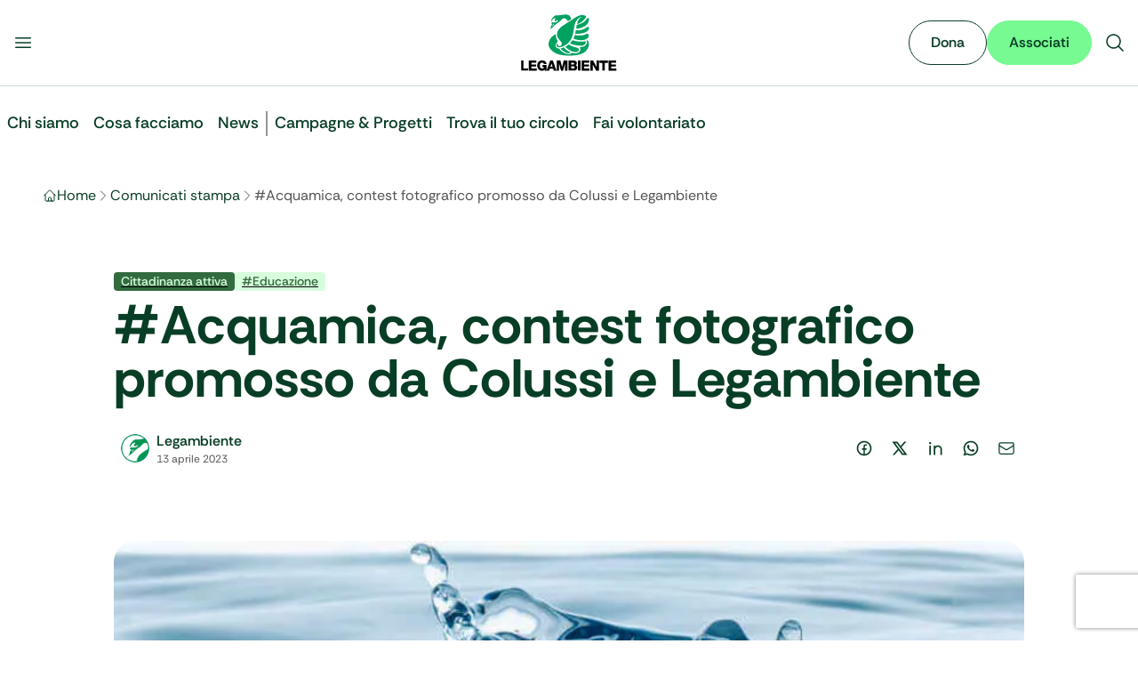

--- FILE ---
content_type: text/html; charset=utf-8
request_url: https://www.legambiente.it/comunicati-stampa/acquamica-contest-fotografico-promosso-da-colussi-e-legambiente/
body_size: 40118
content:
<!DOCTYPE html><html lang="it" data-scroll-behavior="smooth" class="font-sans" style="font-family:var(--font-rethink)"><head><meta charSet="utf-8"/><meta name="viewport" content="width=device-width, initial-scale=1"/><link rel="stylesheet" href="/_next/static/css/68c4341369786954.css" data-precedence="next"/><link rel="stylesheet" href="/_next/static/css/f6009ff00799dc83.css" data-precedence="next"/><link rel="stylesheet" href="/_next/static/css/e552869c7c389f31.css" data-precedence="next"/><link rel="preload" as="script" fetchPriority="low" href="/_next/static/chunks/webpack-a8e34477ccc36d46.js"/><script src="/_next/static/chunks/4bd1b696-100b9d70ed4e49c1.js" async=""></script><script src="/_next/static/chunks/ed9f2dc4-1b30afa125168b53.js" async=""></script><script src="/_next/static/chunks/1255-7bae8416eb7084d2.js" async=""></script><script src="/_next/static/chunks/main-app-0d9157428e7707ef.js" async=""></script><script src="/_next/static/chunks/3014691f-9b241f460daa100f.js" async=""></script><script src="/_next/static/chunks/4212-2e915ac7ab615f50.js" async=""></script><script src="/_next/static/chunks/1356-bcff411752f71c29.js" async=""></script><script src="/_next/static/chunks/6405-ba28e83ccbac453d.js" async=""></script><script src="/_next/static/chunks/3588-715a9203563de50f.js" async=""></script><script src="/_next/static/chunks/app/layout-68b06e7eef575a41.js" async=""></script><script src="/_next/static/chunks/3873-9779bd5fc5cb54ff.js" async=""></script><script src="/_next/static/chunks/8058-e2b5259ff0c5acee.js" async=""></script><script src="/_next/static/chunks/7893-f4765d055ee99d4a.js" async=""></script><script src="/_next/static/chunks/5173-4f7c0ad72ea62f16.js" async=""></script><script src="/_next/static/chunks/6729-f1fbd96291073d0c.js" async=""></script><script src="/_next/static/chunks/2990-bd5acda1d2b159c5.js" async=""></script><script src="/_next/static/chunks/app/comunicati-stampa/%5Bslug%5D/page-82a657ac5fd6d612.js" async=""></script><link rel="manifest" href="/manifest.webmanifest"/><meta name="theme-color" content="#00A261"/><link rel="icon" href="/favicon.ico" sizes="32x32"/><link rel="icon" href="/favicon.svg" type="image/svg+xml"/><link rel="apple-touch-icon" href="/apple-touch-icon.png"/><link rel="manifest" href="/manifest.webmanifest"/><title>#Acquamica, contest fotografico promosso da Colussi e Legambiente   • Legambiente - Legambiente</title><meta name="description" content="Contest fotografico per le scuole medie promosso da Colussi e Legambiente.  In premio biblioteche green e uno spettacolo sull&#x27;ambiente."/><meta name="robots" content="noindex, follow"/><link rel="canonical" href="https://www.legambiente.it/comunicati-stampa/acquamica-contest-fotografico-promosso-da-colussi-e-legambiente"/><meta name="google-site-verification" content="googleba38ec6be9c6cc86"/><meta property="og:title" content="#Acquamica, contest fotografico promosso da Colussi e Legambiente   • Legambiente"/><meta property="og:description" content="Contest fotografico per le scuole medie promosso da Colussi e Legambiente.  In premio biblioteche green e uno spettacolo sull&#x27;ambiente."/><meta property="og:url" content="https://www.legambiente.it/comunicati-stampa/acquamica-contest-fotografico-promosso-da-colussi-e-legambiente/"/><meta property="og:site_name" content="Legambiente"/><meta property="og:image" content="https://www.legambiente.it/wp-content/uploads/2023/04/aquamica.jpg"/><meta property="og:type" content="article"/><meta name="twitter:card" content="summary_large_image"/><meta name="twitter:title" content="#Acquamica, contest fotografico promosso da Colussi e Legambiente   • Legambiente - Legambiente"/><meta name="twitter:description" content="Il sito ufficiale di Legambiente, dedicato alla tutela dell’ambiente e alla sostenibilità."/><meta name="twitter:image" content="https://www.legambiente.it/imgs/logo-legambiente.svg"/><script src="/_next/static/chunks/polyfills-42372ed130431b0a.js" noModule=""></script></head><body class="overflow-x-hidden max-w-full"><div hidden=""><!--$--><!--/$--></div><noscript><iframe src="https://www.googletagmanager.com/ns.html?id=GTM-M7936V4" height="0" width="0" style="display:none;visibility:hidden"></iframe></noscript><div id="navbar"><div class="top-0 z-[1000] sticky bg-body-bg border-green-hope-200 border-b"><div class="mx-auto max-w-7xl"><div class=""><div class="flex flex-row flex-nowrap justify-between items-center gap-4 bg-body-bg md:py-4"><div class="flex flex-row flex-nowrap flex-1 justify-start gap-4 me-auto basis-0"><button type="button" class="buttons_btn__s9laF buttons_sizeSmall__kjq2z buttons_tertiary__qWZkR buttons_iconOnly__v94_i"><svg xmlns="http://www.w3.org/2000/svg" viewBox="0 0 24 24" fill="currentColor" aria-hidden="true" data-slot="icon" class="w-6 h-6"><path fill-rule="evenodd" d="M3 6.75A.75.75 0 0 1 3.75 6h16.5a.75.75 0 0 1 0 1.5H3.75A.75.75 0 0 1 3 6.75ZM3 12a.75.75 0 0 1 .75-.75h16.5a.75.75 0 0 1 0 1.5H3.75A.75.75 0 0 1 3 12Zm0 5.25a.75.75 0 0 1 .75-.75h16.5a.75.75 0 0 1 0 1.5H3.75a.75.75 0 0 1-.75-.75Z" clip-rule="evenodd"></path></svg></button></div><a title="Vai alla Home" class="flex flex-none justify-center items-center" href="/"><div class="relative flex items-center h-10 md:h-16"><img alt="Logo Legambiente" width="120" height="48" decoding="async" data-nimg="1" class="w-auto h-full object-contain" style="color:transparent" src="/_next/static/media/logo-legambiente.cd176bad.svg"/></div></a><div class="flex flex-1 justify-end items-center gap-3 ms-auto basis-0"><button type="button" class="buttons_btn__s9laF buttons_sizeSmall__kjq2z buttons_tertiary__qWZkR buttons_iconOnly__v94_i"><svg xmlns="http://www.w3.org/2000/svg" viewBox="0 0 24 24" fill="currentColor" aria-hidden="true" data-slot="icon" class="w-6 h-6"><path fill-rule="evenodd" d="M10.5 3.75a6.75 6.75 0 1 0 0 13.5 6.75 6.75 0 0 0 0-13.5ZM2.25 10.5a8.25 8.25 0 1 1 14.59 5.28l4.69 4.69a.75.75 0 1 1-1.06 1.06l-4.69-4.69A8.25 8.25 0 0 1 2.25 10.5Z" clip-rule="evenodd"></path></svg></button></div></div></div></div></div><div class="mx-auto max-w-7xl"><div class="px-fluid-x xl:px-0"><header class="relative"></header></div></div><main><div class="layout-wrapper"><div class="layout-content-wrapper"><script type="application/ld+json">{"@context":"https://schema.org","@graph":[{"@type":"Article","@id":"https://admin.legambiente.it:8080/comunicati-stampa/acquamica-contest-fotografico-promosso-da-colussi-e-legambiente/#article","isPartOf":{"@id":"https://admin.legambiente.it:8080/comunicati-stampa/acquamica-contest-fotografico-promosso-da-colussi-e-legambiente/"},"author":{"name":"Legambiente","@id":"https://admin.legambiente.it:8080/#/schema/person/d16cef4975b1bd655980c605990ce216"},"headline":"#Acquamica, contest fotografico promosso da Colussi e Legambiente\u00a0\u00a0","datePublished":"2023-04-13T10:45:49+00:00","dateModified":"2025-12-16T16:22:59+00:00","mainEntityOfPage":{"@id":"https://admin.legambiente.it:8080/comunicati-stampa/acquamica-contest-fotografico-promosso-da-colussi-e-legambiente/"},"wordCount":1186,"publisher":{"@id":"https://admin.legambiente.it:8080/#organization"},"image":{"@id":"https://admin.legambiente.it:8080/comunicati-stampa/acquamica-contest-fotografico-promosso-da-colussi-e-legambiente/#primaryimage"},"thumbnailUrl":"https://admin.legambiente.it:8080/wp-content/uploads/2023/04/aquamica.jpg","keywords":["Educazione"],"articleSection":["Cittadinanza attiva","Giovani"],"inLanguage":"it-IT"},{"@type":"WebPage","@id":"https://admin.legambiente.it:8080/comunicati-stampa/acquamica-contest-fotografico-promosso-da-colussi-e-legambiente/","url":"https://admin.legambiente.it:8080/comunicati-stampa/acquamica-contest-fotografico-promosso-da-colussi-e-legambiente/","name":"#Acquamica, contest fotografico promosso da Colussi e Legambiente\u00a0\u00a0 &#8226; Legambiente","isPartOf":{"@id":"https://admin.legambiente.it:8080/#website"},"primaryImageOfPage":{"@id":"https://admin.legambiente.it:8080/comunicati-stampa/acquamica-contest-fotografico-promosso-da-colussi-e-legambiente/#primaryimage"},"image":{"@id":"https://admin.legambiente.it:8080/comunicati-stampa/acquamica-contest-fotografico-promosso-da-colussi-e-legambiente/#primaryimage"},"thumbnailUrl":"https://admin.legambiente.it:8080/wp-content/uploads/2023/04/aquamica.jpg","datePublished":"2023-04-13T10:45:49+00:00","dateModified":"2025-12-16T16:22:59+00:00","description":"Contest fotografico per le scuole medie promosso da Colussi e Legambiente. \u00a0In premio biblioteche green e uno spettacolo sull'ambiente.","breadcrumb":{"@id":"https://admin.legambiente.it:8080/comunicati-stampa/acquamica-contest-fotografico-promosso-da-colussi-e-legambiente/#breadcrumb"},"inLanguage":"it-IT","potentialAction":[{"@type":"ReadAction","target":["https://admin.legambiente.it:8080/comunicati-stampa/acquamica-contest-fotografico-promosso-da-colussi-e-legambiente/"]}]},{"@type":"ImageObject","inLanguage":"it-IT","@id":"https://admin.legambiente.it:8080/comunicati-stampa/acquamica-contest-fotografico-promosso-da-colussi-e-legambiente/#primaryimage","url":"https://admin.legambiente.it:8080/wp-content/uploads/2023/04/aquamica.jpg","contentUrl":"https://admin.legambiente.it:8080/wp-content/uploads/2023/04/aquamica.jpg","width":770,"height":400},{"@type":"BreadcrumbList","@id":"https://admin.legambiente.it:8080/comunicati-stampa/acquamica-contest-fotografico-promosso-da-colussi-e-legambiente/#breadcrumb","itemListElement":[{"@type":"ListItem","position":1,"name":"Home","item":"https://admin.legambiente.it:8080/"},{"@type":"ListItem","position":2,"name":"#Acquamica, contest fotografico promosso da Colussi e Legambiente\u00a0\u00a0"}]},{"@type":"WebSite","@id":"https://admin.legambiente.it:8080/#website","url":"https://admin.legambiente.it:8080/","name":"Legambiente","description":"\u00c8 ora!","publisher":{"@id":"https://admin.legambiente.it:8080/#organization"},"potentialAction":[{"@type":"SearchAction","target":{"@type":"EntryPoint","urlTemplate":"https://admin.legambiente.it:8080/?s={search_term_string}"},"query-input":{"@type":"PropertyValueSpecification","valueRequired":true,"valueName":"search_term_string"}}],"inLanguage":"it-IT"},{"@type":"Organization","@id":"https://admin.legambiente.it:8080/#organization","name":"Legambiente","url":"https://admin.legambiente.it:8080/","logo":{"@type":"ImageObject","inLanguage":"it-IT","@id":"https://admin.legambiente.it:8080/#/schema/logo/image/","url":"https://admin.legambiente.it:8080/wp-content/uploads/logo-legambiente_mini.png","contentUrl":"https://admin.legambiente.it:8080/wp-content/uploads/logo-legambiente_mini.png","width":138,"height":102,"caption":"Legambiente"},"image":{"@id":"https://admin.legambiente.it:8080/#/schema/logo/image/"},"sameAs":["https://www.facebook.com/legambiente.nazionale","https://x.com/Legambiente","https://instagram.com/legambiente","https://www.linkedin.com/company/legambienteonlus/","https://www.pinterest.com/legambiente/","https://admin.legambiente.it:8080/img/social/icon-youtube.png"]},{"@type":"Person","@id":"https://admin.legambiente.it:8080/#/schema/person/d16cef4975b1bd655980c605990ce216","name":"Legambiente","image":{"@type":"ImageObject","inLanguage":"it-IT","@id":"https://admin.legambiente.it:8080/#/schema/person/image/","url":"https://admin.legambiente.it:8080/wp-content/uploads/2025/07/cigno-legambiente-150x150.png","contentUrl":"https://admin.legambiente.it:8080/wp-content/uploads/2025/07/cigno-legambiente-150x150.png","caption":"Legambiente"},"description":"Ci battiamo per un mondo in cui ambiente, giustizia sociale e partecipazione camminano insieme. Siamo ovunque serva una voce in difesa del pianeta. E quella voce, il pi\u00f9 delle volte, \u00e8 anche la tua.","url":"https://admin.legambiente.it:8080/author/legambiente/"}]}</script><nav aria-label="Breadcrumb"><div class="mx-auto max-w-7xl"><div class="my-6 md:my-8 px-fluid-x xl:px-0"><ol class="flex items-center gap-2 overflow-x-auto scrollbar-hide"><li class="flex items-center gap-2 min-w-0"><svg xmlns="http://www.w3.org/2000/svg" fill="none" viewBox="0 0 24 24" stroke-width="1.5" stroke="currentColor" aria-hidden="true" data-slot="icon" class="w-4 h-4 text-green-hope-950"><path stroke-linecap="round" stroke-linejoin="round" d="m2.25 12 8.954-8.955c.44-.439 1.152-.439 1.591 0L21.75 12M4.5 9.75v10.125c0 .621.504 1.125 1.125 1.125H9.75v-4.875c0-.621.504-1.125 1.125-1.125h2.25c.621 0 1.125.504 1.125 1.125V21h4.125c.621 0 1.125-.504 1.125-1.125V9.75M8.25 21h8.25"></path></svg><a class="block max-w-[8ch] sm:max-w-none overflow-hidden text-body-text hover:underline no-underline text-ellipsis whitespace-nowrap" href="/">Home</a><svg xmlns="http://www.w3.org/2000/svg" fill="none" viewBox="0 0 24 24" stroke-width="1.5" stroke="currentColor" aria-hidden="true" data-slot="icon" class="text-gray-earth-shadow-600 w-4 h-4"><path stroke-linecap="round" stroke-linejoin="round" d="m8.25 4.5 7.5 7.5-7.5 7.5"></path></svg></li><li class="flex items-center gap-2 min-w-0"><a class="block max-w-[8ch] sm:max-w-none overflow-hidden text-body-text hover:underline no-underline text-ellipsis whitespace-nowrap" href="/comunicati-stampa">Comunicati stampa</a><svg xmlns="http://www.w3.org/2000/svg" fill="none" viewBox="0 0 24 24" stroke-width="1.5" stroke="currentColor" aria-hidden="true" data-slot="icon" class="text-gray-earth-shadow-600 w-4 h-4"><path stroke-linecap="round" stroke-linejoin="round" d="m8.25 4.5 7.5 7.5-7.5 7.5"></path></svg></li><li class="flex items-center gap-2 min-w-0"><span aria-current="page" data-seo-title="#Acquamica,  contest fotografico promosso da Colussi e Legambiente  " class="block text-gray-earth-shadow-600 whitespace-nowrap">#Acquamica,  contest fotografico promosso da Colussi e Legambiente  </span></li></ol></div></div></nav><div class="mx-auto max-w-7xl"><div class="my-6 md:my-8 px-fluid-x xl:px-0"><div class="w-full max-w-5xl mx-auto"><header class="md:py-10"><div class="flex gap-2 mb-2"><a href="/area-tematica/cittadinanza-attiva"><span class="inline-flex justify-center items-center px-2 py-0.5 rounded text-sm font-medium leading-tight text-green-rebel-spark-200 bg-green-rebel-spark-950 ">Cittadinanza attiva</span></a><a href="/tag/educazione"><span class="inline-flex justify-center items-center px-2 py-0.5 rounded text-sm font-medium leading-tight bg-green-rebel-spark-200 text-green-rebel-spark-950 ">#<!-- -->Educazione</span></a></div><h1 class=" text-4xl md:text-6xl font-bold text-green-hope-950">#Acquamica,  contest fotografico promosso da Colussi e Legambiente  </h1><div class="flex md:flex-row flex-col md:justify-between items-start md:items-center gap-6 mt-4 md:mt-6"><div class="flex items-center gap-3"><img alt="Legambiente" loading="lazy" width="300" height="300" decoding="async" data-nimg="1" class="bg-white p-2 rounded-full size-12" style="color:transparent" srcSet="/_next/image?url=https%3A%2F%2Fadmin.legambiente.it%3A8080%2Fwp-content%2Fuploads%2F2025%2F07%2Fcigno-legambiente-150x150.png&amp;w=380&amp;q=75 1x, /_next/image?url=https%3A%2F%2Fadmin.legambiente.it%3A8080%2Fwp-content%2Fuploads%2F2025%2F07%2Fcigno-legambiente-150x150.png&amp;w=640&amp;q=75 2x" src="/_next/image?url=https%3A%2F%2Fadmin.legambiente.it%3A8080%2Fwp-content%2Fuploads%2F2025%2F07%2Fcigno-legambiente-150x150.png&amp;w=640&amp;q=75"/><div><a class="flex items-center gap-3 font-semibold text-green-hope-950 hover:underline no-underline" href="/chi-siamo/autori/legambiente"><span>Legambiente</span></a><div class="text-gray-earth-shadow-600 text-xs"><time dateTime="2023-04-13T12:45:49">13 aprile 2023</time></div></div></div><div><div class="inline-flex justify-start items-center gap-2 text-green-hope-950"><a href="https://www.facebook.com/sharer/sharer.php?u=https%3A%2F%2Fwww.legambiente.it%2Fcomunicati-stampa%2Facquamica-contest-fotografico-promosso-da-colussi-e-legambiente" target="_blank" rel="noopener noreferrer"><div data-background="On Light" data-size="Medium" data-state="Default" data-type="Ghost" class="flex justify-center items-center gap-2 p-2.5 rounded-full"><div class="relative w-5 h-5 overflow-hidden"><svg viewBox="0 0 24 24" xmlns="http://www.w3.org/2000/svg" width="24" height="24" fill="currentColor" class="remixicon w-5 h-5 outline-green-hope-950 items-center"><path d="M13.001 19.9381C16.9473 19.446 20.001 16.0796 20.001 12C20.001 7.58172 16.4193 4 12.001 4C7.5827 4 4.00098 7.58172 4.00098 12C4.00098 16.0796 7.05467 19.446 11.001 19.9381V14H9.00098V12H11.001V10.3458C11.001 9.00855 11.1402 8.52362 11.4017 8.03473C11.6631 7.54584 12.0468 7.16216 12.5357 6.9007C12.9184 6.69604 13.3931 6.57252 14.2227 6.51954C14.5519 6.49851 14.9781 6.52533 15.501 6.6V8.5H15.001C14.0837 8.5 13.7052 8.54332 13.4789 8.66433C13.3386 8.73939 13.2404 8.83758 13.1653 8.97793C13.0443 9.20418 13.001 9.42853 13.001 10.3458V12H15.501L15.001 14H13.001V19.9381ZM12.001 22C6.47813 22 2.00098 17.5228 2.00098 12C2.00098 6.47715 6.47813 2 12.001 2C17.5238 2 22.001 6.47715 22.001 12C22.001 17.5228 17.5238 22 12.001 22Z"></path></svg></div></div></a><a href="https://twitter.com/intent/tweet?url=https%3A%2F%2Fwww.legambiente.it%2Fcomunicati-stampa%2Facquamica-contest-fotografico-promosso-da-colussi-e-legambiente&amp;text=%23Acquamica%2C%20%20contest%20fotografico%20promosso%20da%20Colussi%20e%20Legambiente%C2%A0%C2%A0" target="_blank" rel="noopener noreferrer"><div data-background="On Light" data-size="Medium" data-state="Default" data-type="Ghost" class="flex justify-center items-center gap-2 p-2.5 rounded-full"><div class="relative w-5 h-5 overflow-hidden"><svg viewBox="0 0 24 24" xmlns="http://www.w3.org/2000/svg" width="24" height="24" fill="currentColor" class="remixicon w-5 h-5 outline-green-hope-950 items-center"><path d="M10.4883 14.651L15.25 21H22.25L14.3917 10.5223L20.9308 3H18.2808L13.1643 8.88578L8.75 3H1.75L9.26086 13.0145L2.31915 21H4.96917L10.4883 14.651ZM16.25 19L5.75 5H7.75L18.25 19H16.25Z"></path></svg></div></div></a><a href="https://www.linkedin.com/sharing/share-offsite/?url=https%3A%2F%2Fwww.legambiente.it%2Fcomunicati-stampa%2Facquamica-contest-fotografico-promosso-da-colussi-e-legambiente" target="_blank" rel="noopener noreferrer"><div data-background="On Light" data-size="Medium" data-state="Default" data-type="Ghost" class="flex justify-center items-center gap-2 p-2.5 rounded-full"><div class="relative w-5 h-5 overflow-hidden"><svg viewBox="0 0 24 24" xmlns="http://www.w3.org/2000/svg" width="24" height="24" fill="currentColor" class="remixicon w-5 h-5 outline-green-hope-950 items-center"><path d="M12.001 9.55005C12.9181 8.61327 14.1121 8 15.501 8C18.5385 8 21.001 10.4624 21.001 13.5V21H19.001V13.5C19.001 11.567 17.434 10 15.501 10C13.568 10 12.001 11.567 12.001 13.5V21H10.001V8.5H12.001V9.55005ZM5.00098 6.5C4.17255 6.5 3.50098 5.82843 3.50098 5C3.50098 4.17157 4.17255 3.5 5.00098 3.5C5.8294 3.5 6.50098 4.17157 6.50098 5C6.50098 5.82843 5.8294 6.5 5.00098 6.5ZM4.00098 8.5H6.00098V21H4.00098V8.5Z"></path></svg></div></div></a><a href="https://api.whatsapp.com/send?text=%23Acquamica%2C%20%20contest%20fotografico%20promosso%20da%20Colussi%20e%20Legambiente%C2%A0%C2%A0%3A%20https%3A%2F%2Fwww.legambiente.it%2Fcomunicati-stampa%2Facquamica-contest-fotografico-promosso-da-colussi-e-legambiente" target="_blank" rel="noopener noreferrer"><div data-background="On Light" data-size="Medium" data-state="Default" data-type="Ghost" class="flex justify-center items-center gap-2 p-2.5 rounded-full"><div class="relative w-5 h-5 overflow-hidden"><svg viewBox="0 0 24 24" xmlns="http://www.w3.org/2000/svg" width="24" height="24" fill="currentColor" class="remixicon w-5 h-5 outline-green-hope-950 items-center"><path d="M7.25361 18.4944L7.97834 18.917C9.18909 19.623 10.5651 20 12.001 20C16.4193 20 20.001 16.4183 20.001 12C20.001 7.58172 16.4193 4 12.001 4C7.5827 4 4.00098 7.58172 4.00098 12C4.00098 13.4363 4.37821 14.8128 5.08466 16.0238L5.50704 16.7478L4.85355 19.1494L7.25361 18.4944ZM2.00516 22L3.35712 17.0315C2.49494 15.5536 2.00098 13.8345 2.00098 12C2.00098 6.47715 6.47813 2 12.001 2C17.5238 2 22.001 6.47715 22.001 12C22.001 17.5228 17.5238 22 12.001 22C10.1671 22 8.44851 21.5064 6.97086 20.6447L2.00516 22ZM8.39232 7.30833C8.5262 7.29892 8.66053 7.29748 8.79459 7.30402C8.84875 7.30758 8.90265 7.31384 8.95659 7.32007C9.11585 7.33846 9.29098 7.43545 9.34986 7.56894C9.64818 8.24536 9.93764 8.92565 10.2182 9.60963C10.2801 9.76062 10.2428 9.95633 10.125 10.1457C10.0652 10.2428 9.97128 10.379 9.86248 10.5183C9.74939 10.663 9.50599 10.9291 9.50599 10.9291C9.50599 10.9291 9.40738 11.0473 9.44455 11.1944C9.45903 11.25 9.50521 11.331 9.54708 11.3991C9.57027 11.4368 9.5918 11.4705 9.60577 11.4938C9.86169 11.9211 10.2057 12.3543 10.6259 12.7616C10.7463 12.8783 10.8631 12.9974 10.9887 13.108C11.457 13.5209 11.9868 13.8583 12.559 14.1082L12.5641 14.1105C12.6486 14.1469 12.692 14.1668 12.8157 14.2193C12.8781 14.2457 12.9419 14.2685 13.0074 14.2858C13.0311 14.292 13.0554 14.2955 13.0798 14.2972C13.2415 14.3069 13.335 14.2032 13.3749 14.1555C14.0984 13.279 14.1646 13.2218 14.1696 13.2222V13.2238C14.2647 13.1236 14.4142 13.0888 14.5476 13.097C14.6085 13.1007 14.6691 13.1124 14.7245 13.1377C15.2563 13.3803 16.1258 13.7587 16.1258 13.7587L16.7073 14.0201C16.8047 14.0671 16.8936 14.1778 16.8979 14.2854C16.9005 14.3523 16.9077 14.4603 16.8838 14.6579C16.8525 14.9166 16.7738 15.2281 16.6956 15.3913C16.6406 15.5058 16.5694 15.6074 16.4866 15.6934C16.3743 15.81 16.2909 15.8808 16.1559 15.9814C16.0737 16.0426 16.0311 16.0714 16.0311 16.0714C15.8922 16.159 15.8139 16.2028 15.6484 16.2909C15.391 16.428 15.1066 16.5068 14.8153 16.5218C14.6296 16.5313 14.4444 16.5447 14.2589 16.5347C14.2507 16.5342 13.6907 16.4482 13.6907 16.4482C12.2688 16.0742 10.9538 15.3736 9.85034 14.402C9.62473 14.2034 9.4155 13.9885 9.20194 13.7759C8.31288 12.8908 7.63982 11.9364 7.23169 11.0336C7.03043 10.5884 6.90299 10.1116 6.90098 9.62098C6.89729 9.01405 7.09599 8.4232 7.46569 7.94186C7.53857 7.84697 7.60774 7.74855 7.72709 7.63586C7.85348 7.51651 7.93392 7.45244 8.02057 7.40811C8.13607 7.34902 8.26293 7.31742 8.39232 7.30833Z"></path></svg></div></div></a><a href="mailto:mailto:?subject=%23Acquamica%2C%20%20contest%20fotografico%20promosso%20da%20Colussi%20e%20Legambiente%C2%A0%C2%A0&amp;body=Check%20this%20out%3A%20https%3A%2F%2Fwww.legambiente.it%2Fcomunicati-stampa%2Facquamica-contest-fotografico-promosso-da-colussi-e-legambiente"><div data-background="On Light" data-size="Medium" data-state="Default" data-type="Ghost" class="flex justify-center items-center gap-2 p-2.5 rounded-full"><div class="relative w-5 h-5 overflow-hidden"><svg xmlns="http://www.w3.org/2000/svg" fill="none" viewBox="0 0 24 24" stroke-width="1.5" stroke="currentColor" aria-hidden="true" data-slot="icon" class="w-5 h-5 outline-green-hope-950 items-center"><path stroke-linecap="round" stroke-linejoin="round" d="M21.75 6.75v10.5a2.25 2.25 0 0 1-2.25 2.25h-15a2.25 2.25 0 0 1-2.25-2.25V6.75m19.5 0A2.25 2.25 0 0 0 19.5 4.5h-15a2.25 2.25 0 0 0-2.25 2.25m19.5 0v.243a2.25 2.25 0 0 1-1.07 1.916l-7.5 4.615a2.25 2.25 0 0 1-2.36 0L3.32 8.91a2.25 2.25 0 0 1-1.07-1.916V6.75"></path></svg></div></div></a></div></div></div></header></div><div class="w-full max-w-5xl mx-auto my-8 md:my-10 text-center"><img alt="#Acquamica,  contest fotografico promosso da Colussi e Legambiente  " loading="lazy" width="770" height="400" decoding="async" data-nimg="1" class="h-auto w-full md:rounded-3xl object-cover" style="color:transparent" sizes="100vw" srcSet="/_next/image?url=https%3A%2F%2Fadmin.legambiente.it%3A8080%2Fwp-content%2Fuploads%2F2023%2F04%2Faquamica.jpg&amp;w=640&amp;q=75 640w, /_next/image?url=https%3A%2F%2Fadmin.legambiente.it%3A8080%2Fwp-content%2Fuploads%2F2023%2F04%2Faquamica.jpg&amp;w=740&amp;q=75 740w, /_next/image?url=https%3A%2F%2Fadmin.legambiente.it%3A8080%2Fwp-content%2Fuploads%2F2023%2F04%2Faquamica.jpg&amp;w=768&amp;q=75 768w, /_next/image?url=https%3A%2F%2Fadmin.legambiente.it%3A8080%2Fwp-content%2Fuploads%2F2023%2F04%2Faquamica.jpg&amp;w=992&amp;q=75 992w, /_next/image?url=https%3A%2F%2Fadmin.legambiente.it%3A8080%2Fwp-content%2Fuploads%2F2023%2F04%2Faquamica.jpg&amp;w=1024&amp;q=75 1024w, /_next/image?url=https%3A%2F%2Fadmin.legambiente.it%3A8080%2Fwp-content%2Fuploads%2F2023%2F04%2Faquamica.jpg&amp;w=1248&amp;q=75 1248w, /_next/image?url=https%3A%2F%2Fadmin.legambiente.it%3A8080%2Fwp-content%2Fuploads%2F2023%2F04%2Faquamica.jpg&amp;w=1280&amp;q=75 1280w, /_next/image?url=https%3A%2F%2Fadmin.legambiente.it%3A8080%2Fwp-content%2Fuploads%2F2023%2F04%2Faquamica.jpg&amp;w=1504&amp;q=75 1504w, /_next/image?url=https%3A%2F%2Fadmin.legambiente.it%3A8080%2Fwp-content%2Fuploads%2F2023%2F04%2Faquamica.jpg&amp;w=1536&amp;q=75 1536w, /_next/image?url=https%3A%2F%2Fadmin.legambiente.it%3A8080%2Fwp-content%2Fuploads%2F2023%2F04%2Faquamica.jpg&amp;w=1888&amp;q=75 1888w, /_next/image?url=https%3A%2F%2Fadmin.legambiente.it%3A8080%2Fwp-content%2Fuploads%2F2023%2F04%2Faquamica.jpg&amp;w=1920&amp;q=75 1920w, /_next/image?url=https%3A%2F%2Fadmin.legambiente.it%3A8080%2Fwp-content%2Fuploads%2F2023%2F04%2Faquamica.jpg&amp;w=2016&amp;q=75 2016w, /_next/image?url=https%3A%2F%2Fadmin.legambiente.it%3A8080%2Fwp-content%2Fuploads%2F2023%2F04%2Faquamica.jpg&amp;w=2048&amp;q=75 2048w, /_next/image?url=https%3A%2F%2Fadmin.legambiente.it%3A8080%2Fwp-content%2Fuploads%2F2023%2F04%2Faquamica.jpg&amp;w=3808&amp;q=75 3808w, /_next/image?url=https%3A%2F%2Fadmin.legambiente.it%3A8080%2Fwp-content%2Fuploads%2F2023%2F04%2Faquamica.jpg&amp;w=3840&amp;q=75 3840w" src="/_next/image?url=https%3A%2F%2Fadmin.legambiente.it%3A8080%2Fwp-content%2Fuploads%2F2023%2F04%2Faquamica.jpg&amp;w=3840&amp;q=75"/></div></div></div><div class="mx-auto max-w-7xl"><div class="flex justify-center my-6 md:my-8 px-fluid-x xl:px-0"><article class="max-w-4xl w-full"><section></section></article></div></div><div class="mx-auto max-w-7xl"><div class="my-8 md:my-16 px-fluid-x xl:px-0"><section class="bg-green-hope-100 md:p-16 px-4 py-10 rounded-3xl"><div class="mx-auto max-w-7xl"><div class="flex md:flex-row flex-col items-center md:items-start gap-6 my-8 md:my-16 px-fluid-x xl:px-0"><div class="shrink-0"><img alt="Legambiente" loading="lazy" width="300" height="300" decoding="async" data-nimg="1" class="bg-white p-4 rounded-full w-32 h-32" style="color:transparent" srcSet="/_next/image?url=https%3A%2F%2Fadmin.legambiente.it%3A8080%2Fwp-content%2Fuploads%2F2025%2F07%2Fcigno-legambiente-150x150.png&amp;w=380&amp;q=75 1x, /_next/image?url=https%3A%2F%2Fadmin.legambiente.it%3A8080%2Fwp-content%2Fuploads%2F2025%2F07%2Fcigno-legambiente-150x150.png&amp;w=640&amp;q=75 2x" src="/_next/image?url=https%3A%2F%2Fadmin.legambiente.it%3A8080%2Fwp-content%2Fuploads%2F2025%2F07%2Fcigno-legambiente-150x150.png&amp;w=640&amp;q=75"/></div><div class="text-center md:text-start"><p class="mb-3 md:mb-4 font-semibold md:font-bold text-xl md:text-2xl">Legambiente</p><div>Ci battiamo per un mondo in cui ambiente, giustizia sociale e partecipazione camminano insieme. Siamo ovunque serva una voce in difesa del pianeta. E quella voce, il più delle volte, è anche la tua.</div><a class="buttons_btn__s9laF buttons_sizeLarge__7T7xt buttons_secondary__eKEdF md:inline-flex flex mt-10 w-full md:w-auto buttons_trailingIcon__u7yWu" href="/chi-siamo/autori/legambiente">Vedi gli articoli correlati<svg xmlns="http://www.w3.org/2000/svg" fill="none" viewBox="0 0 24 24" stroke-width="1.5" stroke="currentColor" aria-hidden="true" data-slot="icon" class="w-5 h-5"><path stroke-linecap="round" stroke-linejoin="round" d="M13.5 4.5 21 12m0 0-7.5 7.5M21 12H3"></path></svg></a></div></div></div></section></div></div><div class="mx-auto max-w-7xl"><div class="my-8 md:my-16"><section class="flex flex-col justify-center md:items-center items-start gap-3 md:gap-4 px-4 py-10 md:px-16 md:py-16 bg-green-hope-800 md:rounded-3xl"><div class="max-w-[700px] font-medium md:font-bold text-3xl text-start md:text-center md:text-5xl text-gray-earth-shadow-950 dark-bg"><div>Hai davvero a cuore l’ambiente? <br/>Aiutaci con una donazione!</div></div><div class="max-w-3xl text-base text-start md:text-lg md:text-center text-gray-earth-shadow-900 dark-bg"><div>Chi dona a Legambiente compie un atto di generosità nel presente, che è anche un piccolo grande tassello di futuro.</div></div><a class="buttons_btn__s9laF buttons_sizeLarge__7T7xt buttons_primary__iqGwH mt-3 md:mt-6 buttons_fullWidthSmOnly__M_1Sg buttons_trailingIcon__u7yWu" href="https://sostieni.legambiente.it/page/146955/donate/1">Fai una donazione<svg xmlns="http://www.w3.org/2000/svg" fill="none" viewBox="0 0 24 24" stroke-width="1.5" stroke="currentColor" aria-hidden="true" data-slot="icon" class="size-6"><path stroke-linecap="round" stroke-linejoin="round" d="M13.5 6H5.25A2.25 2.25 0 0 0 3 8.25v10.5A2.25 2.25 0 0 0 5.25 21h10.5A2.25 2.25 0 0 0 18 18.75V10.5m-10.5 6L21 3m0 0h-5.25M21 3v5.25"></path></svg></a></section></div></div><div class="mx-auto max-w-7xl"><div class="my-16 md:my-32 px-fluid-x xl:px-0"><h2 class="mb-4 md:mb-10 text-gray-earth-shadow-950 text-5xl font-bold">Comunicati <em>Correlati</em></h2><div class="cards-slider_sliderWrapper__4JKWa"><div class="cards-slider_sliderInner__vqMJK"><div class="cards-slider_slider__S86ai"><div class="flex flex-col min-h-44 basis-1/4 cards-slider_slide__3ko28 h-full" data-idx="0"><article class="flex-grow relative flex flex-col h-full border-green-hope-200 border rounded-3xl overflow-hidden focus:border-green-hope-950 focus:border-2 focus:bg-green-hope-100 hover:bg-green-hope-100 bg-white"><a class="z-10 absolute inset-0" aria-label="In piazza con il popolo iraniano, mobilitiamoci in ogni città" href="/news-storie/in-piazza-con-il-popolo-iraniano-mobilitiamoci-in-ogni-citta"></a><div class="max-h-60 aspect-[16/9] overflow-hidden grow-0 shrink-0"><img alt="Immagine non disponibile" loading="lazy" width="450" height="250" decoding="async" data-nimg="1" class="w-full h-full object-center object-cover" style="color:transparent" srcSet="/_next/image?url=https%3A%2F%2Fadmin.legambiente.it%3A8080%2Fwp-content%2Fuploads%2F2026%2F01%2Fpace-manifestazione-2.jpg&amp;w=640&amp;q=75 1x, /_next/image?url=https%3A%2F%2Fadmin.legambiente.it%3A8080%2Fwp-content%2Fuploads%2F2026%2F01%2Fpace-manifestazione-2.jpg&amp;w=992&amp;q=75 2x" src="/_next/image?url=https%3A%2F%2Fadmin.legambiente.it%3A8080%2Fwp-content%2Fuploads%2F2026%2F01%2Fpace-manifestazione-2.jpg&amp;w=992&amp;q=75"/></div><div class="flex flex-col p-5 basis-1/2 grow"><header class="flex flex-col mb-2 grow"><div class="inline-flex flex-wrap items-start gap-2 mb-2 "><a href="/news-storie"><span class="inline-flex justify-center items-center px-2 py-0.5 rounded text-sm font-medium leading-tight text-green-rebel-spark-200 bg-green-rebel-spark-950 z-10 relative h-6">News &amp; Storie</span></a><a href="/tag/pace/"><span class="inline-flex justify-center items-center px-2 py-0.5 rounded text-sm font-medium leading-tight bg-green-rebel-spark-200 text-green-rebel-spark-950 z-10 relative h-6">#Pace</span></a></div><h3 class="font-bold text-green-hope-950 text-2xl line-clamp-3">In piazza con il popolo iraniano, mobilitiamoci in ogni città</h3></header><div class="text-gray-earth-shadow-900 mb-4 line-clamp-3">Facciamo sentire la nostra indignazione: solidarietà con il popolo iraniano che lotta per i diritti e la democrazia.</div><footer class="text-gray-earth-shadow-700 mt-auto font-normal text-sm leading-tight min-h-[1.25rem] ">di <a class="z-20 relative" href="/chi-siamo/autori/legambiente">Legambiente</a> • <time>16 gennaio 2026</time></footer></div></article></div><div class="flex flex-col min-h-44 basis-1/4 cards-slider_slide__3ko28 h-full" data-idx="1"><article class="flex-grow relative flex flex-col h-full border-green-hope-200 border rounded-3xl overflow-hidden focus:border-green-hope-950 focus:border-2 focus:bg-green-hope-100 hover:bg-green-hope-100 bg-white"><a class="z-10 absolute inset-0" aria-label="Referendum giustizia, anche noi con il Comitato per il No" href="/news-storie/referendum-giustizia-comitato-per-il-no"></a><div class="max-h-60 aspect-[16/9] overflow-hidden grow-0 shrink-0"><img alt="Immagine non disponibile" loading="lazy" width="450" height="250" decoding="async" data-nimg="1" class="w-full h-full object-center object-cover" style="color:transparent" srcSet="/_next/image?url=https%3A%2F%2Fadmin.legambiente.it%3A8080%2Fwp-content%2Fuploads%2F2026%2F01%2FReferendum-giustizia-comitato-per-il-no.jpg&amp;w=640&amp;q=75 1x, /_next/image?url=https%3A%2F%2Fadmin.legambiente.it%3A8080%2Fwp-content%2Fuploads%2F2026%2F01%2FReferendum-giustizia-comitato-per-il-no.jpg&amp;w=992&amp;q=75 2x" src="/_next/image?url=https%3A%2F%2Fadmin.legambiente.it%3A8080%2Fwp-content%2Fuploads%2F2026%2F01%2FReferendum-giustizia-comitato-per-il-no.jpg&amp;w=992&amp;q=75"/></div><div class="flex flex-col p-5 basis-1/2 grow"><header class="flex flex-col mb-2 grow"><div class="inline-flex flex-wrap items-start gap-2 mb-2 "><a href="/news-storie"><span class="inline-flex justify-center items-center px-2 py-0.5 rounded text-sm font-medium leading-tight text-green-rebel-spark-200 bg-green-rebel-spark-950 z-10 relative h-6">News &amp; Storie</span></a></div><h3 class="font-bold text-green-hope-950 text-2xl line-clamp-3">Referendum giustizia, anche noi con il Comitato per il No</h3></header><div class="text-gray-earth-shadow-900 mb-4 line-clamp-3">Sosteniamo il Comitato per No al referendum sulla giustizia. Ecco le nostre ragioni.</div><footer class="text-gray-earth-shadow-700 mt-auto font-normal text-sm leading-tight min-h-[1.25rem] ">di <a class="z-20 relative" href="/chi-siamo/autori/e-fontana">Enrico Fontana</a> • <time>15 gennaio 2026</time></footer></div></article></div><div class="flex flex-col min-h-44 basis-1/4 cards-slider_slide__3ko28 h-full" data-idx="2"><article class="flex-grow relative flex flex-col h-full border-green-hope-200 border rounded-3xl overflow-hidden focus:border-green-hope-950 focus:border-2 focus:bg-green-hope-100 hover:bg-green-hope-100 bg-white"><a class="z-10 absolute inset-0" aria-label="Referendum giustizia, ecco perché voteremo NO" href="/news-storie/referendum-giustizia-ecco-perche-voteremo-no"></a><div class="max-h-60 aspect-[16/9] overflow-hidden grow-0 shrink-0"><img alt="Immagine non disponibile" loading="lazy" width="450" height="250" decoding="async" data-nimg="1" class="w-full h-full object-center object-cover" style="color:transparent" srcSet="/_next/image?url=https%3A%2F%2Fadmin.legambiente.it%3A8080%2Fwp-content%2Fuploads%2F2026%2F01%2FReferendum-sulla-giustizia.jpg&amp;w=640&amp;q=75 1x, /_next/image?url=https%3A%2F%2Fadmin.legambiente.it%3A8080%2Fwp-content%2Fuploads%2F2026%2F01%2FReferendum-sulla-giustizia.jpg&amp;w=992&amp;q=75 2x" src="/_next/image?url=https%3A%2F%2Fadmin.legambiente.it%3A8080%2Fwp-content%2Fuploads%2F2026%2F01%2FReferendum-sulla-giustizia.jpg&amp;w=992&amp;q=75"/></div><div class="flex flex-col p-5 basis-1/2 grow"><header class="flex flex-col mb-2 grow"><div class="inline-flex flex-wrap items-start gap-2 mb-2 "><a href="/news-storie"><span class="inline-flex justify-center items-center px-2 py-0.5 rounded text-sm font-medium leading-tight text-green-rebel-spark-200 bg-green-rebel-spark-950 z-10 relative h-6">News &amp; Storie</span></a></div><h3 class="font-bold text-green-hope-950 text-2xl line-clamp-3">Referendum giustizia, ecco perché voteremo NO</h3></header><div class="text-gray-earth-shadow-900 mb-4 line-clamp-3">Anche noi in prima linea sulla campagna referendaria relativa ai temi della giustizia.</div><footer class="text-gray-earth-shadow-700 mt-auto font-normal text-sm leading-tight min-h-[1.25rem] ">di <a class="z-20 relative" href="/chi-siamo/autori/legambiente">Legambiente</a> • <time>9 gennaio 2026</time></footer></div></article></div><div class="flex flex-col min-h-44 basis-1/4 cards-slider_slide__3ko28 h-full" data-idx="3"><article class="flex-grow relative flex flex-col h-full border-green-hope-200 border rounded-3xl overflow-hidden focus:border-green-hope-950 focus:border-2 focus:bg-green-hope-100 hover:bg-green-hope-100 bg-white"><a class="z-10 absolute inset-0" aria-label="Per il diritto internazionale, la pace e la democrazia" href="/news-storie/per-il-diritto-internazionale-la-pace-e-la-democrazia"></a><div class="max-h-60 aspect-[16/9] overflow-hidden grow-0 shrink-0"><img alt="pace" loading="lazy" width="450" height="250" decoding="async" data-nimg="1" class="w-full h-full object-center object-cover" style="color:transparent" srcSet="/_next/image?url=https%3A%2F%2Fadmin.legambiente.it%3A8080%2Fwp-content%2Fuploads%2F2022%2F11%2Fbandiera-della-pace.jpg.webp&amp;w=640&amp;q=75 1x, /_next/image?url=https%3A%2F%2Fadmin.legambiente.it%3A8080%2Fwp-content%2Fuploads%2F2022%2F11%2Fbandiera-della-pace.jpg.webp&amp;w=992&amp;q=75 2x" src="/_next/image?url=https%3A%2F%2Fadmin.legambiente.it%3A8080%2Fwp-content%2Fuploads%2F2022%2F11%2Fbandiera-della-pace.jpg.webp&amp;w=992&amp;q=75"/></div><div class="flex flex-col p-5 basis-1/2 grow"><header class="flex flex-col mb-2 grow"><div class="inline-flex flex-wrap items-start gap-2 mb-2 "><a href="/news-storie"><span class="inline-flex justify-center items-center px-2 py-0.5 rounded text-sm font-medium leading-tight text-green-rebel-spark-200 bg-green-rebel-spark-950 z-10 relative h-6">News &amp; Storie</span></a><a href="/tag/solidarieta/"><span class="inline-flex justify-center items-center px-2 py-0.5 rounded text-sm font-medium leading-tight bg-green-rebel-spark-200 text-green-rebel-spark-950 z-10 relative h-6">#Solidarietà</span></a></div><h3 class="font-bold text-green-hope-950 text-2xl line-clamp-3">Per il diritto internazionale, la pace e la democrazia</h3></header><div class="text-gray-earth-shadow-900 mb-4 line-clamp-3">Alziamo insieme le bandiere della pace da affermare come desiderio insopprimibile</div><footer class="text-gray-earth-shadow-700 mt-auto font-normal text-sm leading-tight min-h-[1.25rem] ">di <a class="z-20 relative" href="/chi-siamo/autori/legambiente">Legambiente</a> • <time>5 gennaio 2026</time></footer></div></article></div></div></div><div class="nav-dots_dotsContainer__oEdgs mx-auto my-6"><div class="nav-dots_active__MdLhU" aria-current="true" role="button" tabindex="0" aria-label="Vai all’elemento 1"></div><div role="button" tabindex="0" aria-label="Vai all’elemento 2"></div><div role="button" tabindex="0" aria-label="Vai all’elemento 3"></div><div role="button" tabindex="0" aria-label="Vai all’elemento 4"></div></div></div></div></div><div class="mx-auto max-w-7xl"><div class="my-8 md:my-16"><div class="bg-green-hope-950 p-4 py-10 md:py-16 md:rounded-3xl"><div class="mx-auto pb-6 md:pb-10 md:w-[635px] md:text-center"><h2 class="pb-3 md:pb-4 font-medium text-white md:text-bold text-3xl md:text-5xl">Il <em class="text-yellow-bright-horizon-500">tuo pianeta</em> ha tanto da raccontarti</h2><p class="text-white md:text-lg">Iscriviti alla nostra newsletter per ricevere aggiornamenti esclusivi sulle iniziative ambientali, consigli pratici e storie ispiratrici.</p></div><form class="md:block flex flex-col gap-4 mx-auto md:w-[635px]"><input type="email" id="email" placeholder="Inserisci il tuo indirizzo email" class="md:mb-4 p-6 py-3 rounded-3xl md:w-full text-stone-500" required="" value=""/><div class="flex md:flex-row flex-col md:justify-between md:items-center gap-4"><div class="flex flex-1 items-start gap-2"><input type="checkbox" id="privacyPolicy" class="border-gray-300 rounded focus:ring-2 focus:ring-green-hope-500 focus:ring-offset-2 w-5 h-5 accent-green-hope-500 shrink-0"/><label for="privacyPolicy" class="text-green-hope-100 text-sm leading-tight">Dichiaro di avere preso visione dell’<!-- --> <a href="https://www.legambiente.it/privacy-policy" target="_blank" rel="noopener noreferrer" class="underline">informativa privacy</a> <!-- -->di Legambiente e acconsento a quanto specificato.</label></div><button type="submit" class="buttons_btn__s9laF buttons_sizeLarge__7T7xt buttons_primary__iqGwH w-full md:w-auto">Iscriviti alla newsletter</button></div></form></div></div></div><div class="flex justify-center bg-green-hope-950 px-4"><footer class="w-full max-w-7xl"><div class="flex flex-wrap md:flex-nowrap gap-6 w-full pt-10 md:pt-16 pb-0 md:pb-16"><div class="w-full md:w-1/5"><div><div class="flex flex-col"><div class="mx-auto md:mx-0 pb-6"><a title="Vai alla Home" class="" href="/"><div class="relative w-[140px] h-[82px]"><img alt="Logo Legambiente" decoding="async" data-nimg="fill" class="object-contain" style="position:absolute;height:100%;width:100%;left:0;top:0;right:0;bottom:0;color:transparent;filter:brightness(0) invert(1)" src="/_next/static/media/logo-legambiente.cd176bad.svg"/></div></a></div><div class="text-white text-sm md:text-left text-center leading-[21px]">Via Salaria, 403 00199 Roma<br/>C.F. 80458470582 <br/>P. Iva 02143941009</div></div><div class="py-6"><div class="flex flex-wrap justify-center md:justify-start gap-4 md:gap-2 text-green-300"><a target="_blank" rel="noopener noreferrer" class="flex items-center bg-black bg-opacity-25 hover:bg-opacity-40 p-3 rounded-full transition" aria-label="Legambiente su Facebook" href="https://www.facebook.com/legambiente.nazionale"><svg viewBox="0 0 24 24" xmlns="http://www.w3.org/2000/svg" width="24" height="24" fill="currentColor" class="remixicon w-6 h-6 md:w-4 md:h-4"><path d="M13.001 19.9381C16.9473 19.446 20.001 16.0796 20.001 12C20.001 7.58172 16.4193 4 12.001 4C7.5827 4 4.00098 7.58172 4.00098 12C4.00098 16.0796 7.05467 19.446 11.001 19.9381V14H9.00098V12H11.001V10.3458C11.001 9.00855 11.1402 8.52362 11.4017 8.03473C11.6631 7.54584 12.0468 7.16216 12.5357 6.9007C12.9184 6.69604 13.3931 6.57252 14.2227 6.51954C14.5519 6.49851 14.9781 6.52533 15.501 6.6V8.5H15.001C14.0837 8.5 13.7052 8.54332 13.4789 8.66433C13.3386 8.73939 13.2404 8.83758 13.1653 8.97793C13.0443 9.20418 13.001 9.42853 13.001 10.3458V12H15.501L15.001 14H13.001V19.9381ZM12.001 22C6.47813 22 2.00098 17.5228 2.00098 12C2.00098 6.47715 6.47813 2 12.001 2C17.5238 2 22.001 6.47715 22.001 12C22.001 17.5228 17.5238 22 12.001 22Z"></path></svg></a><a target="_blank" rel="noopener noreferrer" class="flex items-center bg-black bg-opacity-25 hover:bg-opacity-40 p-3 rounded-full transition" aria-label="Legambiente su Twitter" href="https://twitter.com/Legambiente"><svg viewBox="0 0 24 24" xmlns="http://www.w3.org/2000/svg" width="24" height="24" fill="currentColor" class="remixicon w-6 h-6 md:w-4 md:h-4"><path d="M10.4883 14.651L15.25 21H22.25L14.3917 10.5223L20.9308 3H18.2808L13.1643 8.88578L8.75 3H1.75L9.26086 13.0145L2.31915 21H4.96917L10.4883 14.651ZM16.25 19L5.75 5H7.75L18.25 19H16.25Z"></path></svg></a><a target="_blank" rel="noopener noreferrer" class="flex items-center bg-black bg-opacity-25 hover:bg-opacity-40 p-3 rounded-full transition" aria-label="Legambiente su Instagram" href="https://www.instagram.com/legambiente/"><svg viewBox="0 0 24 24" xmlns="http://www.w3.org/2000/svg" width="24" height="24" fill="currentColor" class="remixicon w-6 h-6 md:w-4 md:h-4"><path d="M12.001 9C10.3436 9 9.00098 10.3431 9.00098 12C9.00098 13.6573 10.3441 15 12.001 15C13.6583 15 15.001 13.6569 15.001 12C15.001 10.3427 13.6579 9 12.001 9ZM12.001 7C14.7614 7 17.001 9.2371 17.001 12C17.001 14.7605 14.7639 17 12.001 17C9.24051 17 7.00098 14.7629 7.00098 12C7.00098 9.23953 9.23808 7 12.001 7ZM18.501 6.74915C18.501 7.43926 17.9402 7.99917 17.251 7.99917C16.5609 7.99917 16.001 7.4384 16.001 6.74915C16.001 6.0599 16.5617 5.5 17.251 5.5C17.9393 5.49913 18.501 6.0599 18.501 6.74915ZM12.001 4C9.5265 4 9.12318 4.00655 7.97227 4.0578C7.18815 4.09461 6.66253 4.20007 6.17416 4.38967C5.74016 4.55799 5.42709 4.75898 5.09352 5.09255C4.75867 5.4274 4.55804 5.73963 4.3904 6.17383C4.20036 6.66332 4.09493 7.18811 4.05878 7.97115C4.00703 9.0752 4.00098 9.46105 4.00098 12C4.00098 14.4745 4.00753 14.8778 4.05877 16.0286C4.0956 16.8124 4.2012 17.3388 4.39034 17.826C4.5591 18.2606 4.7605 18.5744 5.09246 18.9064C5.42863 19.2421 5.74179 19.4434 6.17187 19.6094C6.66619 19.8005 7.19148 19.9061 7.97212 19.9422C9.07618 19.9939 9.46203 20 12.001 20C14.4755 20 14.8788 19.9934 16.0296 19.9422C16.8117 19.9055 17.3385 19.7996 17.827 19.6106C18.2604 19.4423 18.5752 19.2402 18.9074 18.9085C19.2436 18.5718 19.4445 18.2594 19.6107 17.8283C19.8013 17.3358 19.9071 16.8098 19.9432 16.0289C19.9949 14.9248 20.001 14.5389 20.001 12C20.001 9.52552 19.9944 9.12221 19.9432 7.97137C19.9064 7.18906 19.8005 6.66149 19.6113 6.17318C19.4434 5.74038 19.2417 5.42635 18.9084 5.09255C18.573 4.75715 18.2616 4.55693 17.8271 4.38942C17.338 4.19954 16.8124 4.09396 16.0298 4.05781C14.9258 4.00605 14.5399 4 12.001 4ZM12.001 2C14.7176 2 15.0568 2.01 16.1235 2.06C17.1876 2.10917 17.9135 2.2775 18.551 2.525C19.2101 2.77917 19.7668 3.1225 20.3226 3.67833C20.8776 4.23417 21.221 4.7925 21.476 5.45C21.7226 6.08667 21.891 6.81333 21.941 7.8775C21.9885 8.94417 22.001 9.28333 22.001 12C22.001 14.7167 21.991 15.0558 21.941 16.1225C21.8918 17.1867 21.7226 17.9125 21.476 18.55C21.2218 19.2092 20.8776 19.7658 20.3226 20.3217C19.7668 20.8767 19.2076 21.22 18.551 21.475C17.9135 21.7217 17.1876 21.89 16.1235 21.94C15.0568 21.9875 14.7176 22 12.001 22C9.28431 22 8.94514 21.99 7.87848 21.94C6.81431 21.8908 6.08931 21.7217 5.45098 21.475C4.79264 21.2208 4.23514 20.8767 3.67931 20.3217C3.12348 19.7658 2.78098 19.2067 2.52598 18.55C2.27848 17.9125 2.11098 17.1867 2.06098 16.1225C2.01348 15.0558 2.00098 14.7167 2.00098 12C2.00098 9.28333 2.01098 8.94417 2.06098 7.8775C2.11014 6.8125 2.27848 6.0875 2.52598 5.45C2.78014 4.79167 3.12348 4.23417 3.67931 3.67833C4.23514 3.1225 4.79348 2.78 5.45098 2.525C6.08848 2.2775 6.81348 2.11 7.87848 2.06C8.94514 2.0125 9.28431 2 12.001 2Z"></path></svg></a><a target="_blank" rel="noopener noreferrer" class="flex items-center bg-black bg-opacity-25 hover:bg-opacity-40 p-3 rounded-full transition" aria-label="Legambiente su YouTube" href="https://www.youtube.com/user/LegambienteOnlus"><svg viewBox="0 0 24 24" xmlns="http://www.w3.org/2000/svg" width="24" height="24" fill="currentColor" class="remixicon w-6 h-6 md:w-4 md:h-4"><path d="M19.6069 6.99482C19.5307 6.69695 19.3152 6.47221 19.0684 6.40288C18.6299 6.28062 16.501 6 12.001 6C7.50098 6 5.37252 6.28073 4.93225 6.40323C4.68776 6.47123 4.4723 6.69593 4.3951 6.99482C4.2863 7.41923 4.00098 9.19595 4.00098 12C4.00098 14.804 4.2863 16.5808 4.3954 17.0064C4.47126 17.3031 4.68676 17.5278 4.93251 17.5968C5.37252 17.7193 7.50098 18 12.001 18C16.501 18 18.6299 17.7194 19.0697 17.5968C19.3142 17.5288 19.5297 17.3041 19.6069 17.0052C19.7157 16.5808 20.001 14.8 20.001 12C20.001 9.2 19.7157 7.41923 19.6069 6.99482ZM21.5442 6.49818C22.001 8.28 22.001 12 22.001 12C22.001 12 22.001 15.72 21.5442 17.5018C21.2897 18.4873 20.547 19.2618 19.6056 19.5236C17.8971 20 12.001 20 12.001 20C12.001 20 6.10837 20 4.39637 19.5236C3.45146 19.2582 2.70879 18.4836 2.45774 17.5018C2.00098 15.72 2.00098 12 2.00098 12C2.00098 12 2.00098 8.28 2.45774 6.49818C2.71227 5.51273 3.45495 4.73818 4.39637 4.47636C6.10837 4 12.001 4 12.001 4C12.001 4 17.8971 4 19.6056 4.47636C20.5505 4.74182 21.2932 5.51636 21.5442 6.49818ZM10.001 15.5V8.5L16.001 12L10.001 15.5Z"></path></svg></a><a target="_blank" rel="noopener noreferrer" class="flex items-center bg-black bg-opacity-25 hover:bg-opacity-40 p-3 rounded-full transition" aria-label="Legambiente su LinkedIn" href="https://it.linkedin.com/company/legambiente"><svg viewBox="0 0 24 24" xmlns="http://www.w3.org/2000/svg" width="24" height="24" fill="currentColor" class="remixicon w-6 h-6 md:w-4 md:h-4"><path d="M12.001 9.55005C12.9181 8.61327 14.1121 8 15.501 8C18.5385 8 21.001 10.4624 21.001 13.5V21H19.001V13.5C19.001 11.567 17.434 10 15.501 10C13.568 10 12.001 11.567 12.001 13.5V21H10.001V8.5H12.001V9.55005ZM5.00098 6.5C4.17255 6.5 3.50098 5.82843 3.50098 5C3.50098 4.17157 4.17255 3.5 5.00098 3.5C5.8294 3.5 6.50098 4.17157 6.50098 5C6.50098 5.82843 5.8294 6.5 5.00098 6.5ZM4.00098 8.5H6.00098V21H4.00098V8.5Z"></path></svg></a></div></div></div></div><hr class="md:hidden w-full border-t border-black border-opacity-50"/><div class="w-full md:w-3/5"><div class="flex md:flex-row flex-col"><div class="flex flex-col gap-6 md:gap-4 md:mx-auto"><div><div class="mb-2 md:mb-4 font-semibold text-white text-lg">Legambiente</div><div class="flex flex-col gap-2 font-semibold text-green-300"><a class="no-underline" href="/chi-siamo">Chi siamo</a><a class="no-underline" href="/chi-siamo/organizzazione/persone">Persone</a><a class="no-underline" href="/chi-siamo/organizzazione/esperti">Esperti</a><a class="no-underline" href="/chi-siamo/impatto-obiettivi">Impatto</a></div></div><div class="mb-6"><div class="mb-2 md:mb-4 font-semibold text-white text-lg">Dove siamo</div><div class="flex flex-col gap-2 font-semibold text-green-300"><a class="no-underline" href="/dove-siamo">Mappa circoli</a></div></div></div><div class="flex flex-col gap-6 md:gap-4 md:mx-auto"><div><div class="mb-2 md:mb-4 font-semibold text-white text-lg">Cosa puoi fare</div><div class="flex flex-col gap-2 font-semibold text-green-300"><a class="no-underline" href="/cosa-puoi-fare/sostienici">Sostienici</a><a class="no-underline" href="https://soci.legambiente.it/">Associati</a><a class="no-underline" href="https://volontariato.legambiente.it/">Volontariato</a></div></div><div class="mb-6"><div class="mb-2 md:mb-4 font-semibold text-white text-lg">Per le aziende</div><div class="flex flex-col gap-2 font-semibold text-green-300"><a class="no-underline" href="/cosa-puoi-fare/diventa-partner">Diventa Partner</a><a class="no-underline" href="/cosa-puoi-fare/volontariato-aziendale">Volontariato aziendale</a></div></div></div><div class="flex flex-col gap-6 md:gap-4 md:mx-auto"><div><div class="mb-2 md:mb-4 font-semibold text-white text-lg">Contatti</div><div class="flex flex-col gap-2 font-semibold text-green-300"><a class="no-underline" href="/contattaci">Contattaci</a><a class="no-underline" href="/lavora-con-noi">Lavora con noi</a><a class="no-underline" href="/area-stampa">Area stampa</a></div></div><div><div class="mb-2 md:mb-4 font-semibold text-white text-lg">Link utili</div><div class="flex flex-col gap-2 font-semibold text-green-300"><a class="no-underline" href="/faq">FAQ</a><a class="no-underline" href="/chi-siamo/organizzazione/altri-siti">Altri siti</a><a class="no-underline" href="/area-tematica/rivoluzione-digitale">Rivoluzione Digitale</a><a class="no-underline" href="/chi-siamo/collaborazioni/aziende-partner">Le nostre aziende partner</a></div></div></div></div></div><hr class="md:hidden w-full border-t border-black border-opacity-50"/><div class="w-full md:w-1/5"><div class="inline-flex flex-col gap-4 w-full"><img alt="Copertina La Nuova Ecologia" loading="lazy" width="500" height="500" decoding="async" data-nimg="1" class="w-full h-auto" style="color:transparent" srcSet="/_next/image?url=https%3A%2F%2Fwww.legambiente.it%2Ffile%2Flanuovaecologia%2F2026-01.jpg&amp;w=640&amp;q=75 1x, /_next/image?url=https%3A%2F%2Fwww.legambiente.it%2Ffile%2Flanuovaecologia%2F2026-01.jpg&amp;w=1024&amp;q=75 2x" src="/_next/image?url=https%3A%2F%2Fwww.legambiente.it%2Ffile%2Flanuovaecologia%2F2026-01.jpg&amp;w=1024&amp;q=75"/><div class="self-stretch gap-4 md:mb-4"><div class="flex flex-col self-stretch"><div class="text-gray-earth-shadow-50 font-medium text-base">Gennaio 2026</div><div class="text-gray-earth-shadow-50 font-semibold text-lg">Obiettivi da scalare</div></div><div data-mode="dark" class="flex md:flex-row flex-col flex-wrap gap-3 w-full"><a target="_blank" rel="noopener noreferrer" class="buttons_btn__s9laF buttons_sizeLarge__7T7xt buttons_primary__iqGwH mt-4 w-full buttons_trailingIcon__u7yWu" href="https://www.lanuovaecologia.it/speciale-obiettivi-sostenibilita-2030/"><div class="leading-normal">Scopri il mensile</div><svg xmlns="http://www.w3.org/2000/svg" fill="none" viewBox="0 0 24 24" stroke-width="1.5" stroke="currentColor" aria-hidden="true" data-slot="icon" class="w-6 h-6"><path stroke-linecap="round" stroke-linejoin="round" d="M13.5 6H5.25A2.25 2.25 0 0 0 3 8.25v10.5A2.25 2.25 0 0 0 5.25 21h10.5A2.25 2.25 0 0 0 18 18.75V10.5m-10.5 6L21 3m0 0h-5.25M21 3v5.25"></path></svg></a></div></div></div></div><hr class="md:hidden w-full border-t border-black border-opacity-50"/></div><hr class="md:block hidden border-black border-solid border-opacity-20"/><div class="mb-4"><div class="md:flex justify-between pb-4 md:pb-0"><div class="flex md:flex-row flex-col items-start gap-4 my-6 text-green-300"><a class="no-underline" href="/privacy-policy">Privacy</a><a class="no-underline" href="/cookies">Cookies</a><a class="no-underline iubenda-cs-preferences-link" href="#">Aggiorna preferenze di tracciamento</a><a class="no-underline" href="/english-page">English Page</a></div><div class="flex md:flex-row flex-col order-last md:order-first my-6 text-white">© <!-- -->2026<!-- --> Legambiente Nazionale APS - RETE ASSOCIATIVA - ETS</div></div></div></footer></div><!--$--><!--/$--></div></div></main></div><script src="/_next/static/chunks/webpack-a8e34477ccc36d46.js" id="_R_" async=""></script><script>(self.__next_f=self.__next_f||[]).push([0])</script><script>self.__next_f.push([1,"1:\"$Sreact.fragment\"\n2:I[66827,[\"8823\",\"static/chunks/3014691f-9b241f460daa100f.js\",\"4212\",\"static/chunks/4212-2e915ac7ab615f50.js\",\"1356\",\"static/chunks/1356-bcff411752f71c29.js\",\"6405\",\"static/chunks/6405-ba28e83ccbac453d.js\",\"3588\",\"static/chunks/3588-715a9203563de50f.js\",\"7177\",\"static/chunks/app/layout-68b06e7eef575a41.js\"],\"default\"]\n3:I[41636,[\"8823\",\"static/chunks/3014691f-9b241f460daa100f.js\",\"4212\",\"static/chunks/4212-2e915ac7ab615f50.js\",\"1356\",\"static/chunks/1356-bcff411752f71c29.js\",\"6405\",\"static/chunks/6405-ba28e83ccbac453d.js\",\"3588\",\"static/chunks/3588-715a9203563de50f.js\",\"7177\",\"static/chunks/app/layout-68b06e7eef575a41.js\"],\"default\"]\n4:I[87335,[\"8823\",\"static/chunks/3014691f-9b241f460daa100f.js\",\"4212\",\"static/chunks/4212-2e915ac7ab615f50.js\",\"1356\",\"static/chunks/1356-bcff411752f71c29.js\",\"6405\",\"static/chunks/6405-ba28e83ccbac453d.js\",\"3588\",\"static/chunks/3588-715a9203563de50f.js\",\"7177\",\"static/chunks/app/layout-68b06e7eef575a41.js\"],\"default\"]\n5:I[9766,[],\"\"]\n6:I[98924,[],\"\"]\n7:I[80727,[\"8823\",\"static/chunks/3014691f-9b241f460daa100f.js\",\"4212\",\"static/chunks/4212-2e915ac7ab615f50.js\",\"1356\",\"static/chunks/1356-bcff411752f71c29.js\",\"6405\",\"static/chunks/6405-ba28e83ccbac453d.js\",\"3873\",\"static/chunks/3873-9779bd5fc5cb54ff.js\",\"8058\",\"static/chunks/8058-e2b5259ff0c5acee.js\",\"7893\",\"static/chunks/7893-f4765d055ee99d4a.js\",\"5173\",\"static/chunks/5173-4f7c0ad72ea62f16.js\",\"6729\",\"static/chunks/6729-f1fbd96291073d0c.js\",\"2990\",\"static/chunks/2990-bd5acda1d2b159c5.js\",\"2278\",\"static/chunks/app/comunicati-stampa/%5Bslug%5D/page-82a657ac5fd6d612.js\"],\"default\"]\n8:I[81356,[\"8823\",\"static/chunks/3014691f-9b241f460daa100f.js\",\"4212\",\"static/chunks/4212-2e915ac7ab615f50.js\",\"1356\",\"static/chunks/1356-bcff411752f71c29.js\",\"6405\",\"static/chunks/6405-ba28e83ccbac453d.js\",\"3873\",\"static/chunks/3873-9779bd5fc5cb54ff.js\",\"8058\",\"static/chunks/8058-e2b5259ff0c5acee.js\",\"7893\",\"static/chunks/7893-f4765d055ee99d4a.js\",\"5173\",\"static/chunks/5173-4f7c0ad72ea62f16.js\",\"6729\",\"static/chunks/6729-f1fbd96291073d0c."])</script><script>self.__next_f.push([1,"js\",\"2990\",\"static/chunks/2990-bd5acda1d2b159c5.js\",\"2278\",\"static/chunks/app/comunicati-stampa/%5Bslug%5D/page-82a657ac5fd6d612.js\"],\"Image\"]\n11:I[57150,[],\"\"]\n12:I[52619,[\"8823\",\"static/chunks/3014691f-9b241f460daa100f.js\",\"4212\",\"static/chunks/4212-2e915ac7ab615f50.js\",\"1356\",\"static/chunks/1356-bcff411752f71c29.js\",\"6405\",\"static/chunks/6405-ba28e83ccbac453d.js\",\"3873\",\"static/chunks/3873-9779bd5fc5cb54ff.js\",\"8058\",\"static/chunks/8058-e2b5259ff0c5acee.js\",\"7893\",\"static/chunks/7893-f4765d055ee99d4a.js\",\"5173\",\"static/chunks/5173-4f7c0ad72ea62f16.js\",\"6729\",\"static/chunks/6729-f1fbd96291073d0c.js\",\"2990\",\"static/chunks/2990-bd5acda1d2b159c5.js\",\"2278\",\"static/chunks/app/comunicati-stampa/%5Bslug%5D/page-82a657ac5fd6d612.js\"],\"\"]\n1c:I[24431,[],\"OutletBoundary\"]\n1e:I[15278,[],\"AsyncMetadataOutlet\"]\n20:I[24431,[],\"ViewportBoundary\"]\n22:I[24431,[],\"MetadataBoundary\"]\n23:\"$Sreact.suspense\"\n:HL[\"/_next/static/css/68c4341369786954.css\",\"style\"]\n:HL[\"/_next/static/css/f6009ff00799dc83.css\",\"style\"]\n:HL[\"/_next/static/css/e552869c7c389f31.css\",\"style\"]\n"])</script><script>self.__next_f.push([1,"0:{\"P\":null,\"b\":\"f9ZiIa5H50F3e8Xc7XjrJ\",\"p\":\"\",\"c\":[\"\",\"comunicati-stampa\",\"acquamica-contest-fotografico-promosso-da-colussi-e-legambiente\",\"\"],\"i\":false,\"f\":[[[\"\",{\"children\":[\"comunicati-stampa\",{\"children\":[[\"slug\",\"acquamica-contest-fotografico-promosso-da-colussi-e-legambiente\",\"d\"],{\"children\":[\"__PAGE__\",{}]}]}]},\"$undefined\",\"$undefined\",true],[\"\",[\"$\",\"$1\",\"c\",{\"children\":[[[\"$\",\"link\",\"0\",{\"rel\":\"stylesheet\",\"href\":\"/_next/static/css/68c4341369786954.css\",\"precedence\":\"next\",\"crossOrigin\":\"$undefined\",\"nonce\":\"$undefined\"}],[\"$\",\"link\",\"1\",{\"rel\":\"stylesheet\",\"href\":\"/_next/static/css/f6009ff00799dc83.css\",\"precedence\":\"next\",\"crossOrigin\":\"$undefined\",\"nonce\":\"$undefined\"}],[\"$\",\"link\",\"2\",{\"rel\":\"stylesheet\",\"href\":\"/_next/static/css/e552869c7c389f31.css\",\"precedence\":\"next\",\"crossOrigin\":\"$undefined\",\"nonce\":\"$undefined\"}]],[\"$\",\"html\",null,{\"lang\":\"it\",\"data-scroll-behavior\":\"smooth\",\"className\":\"font-sans\",\"style\":{\"fontFamily\":\"var(--font-rethink)\"},\"children\":[[\"$\",\"head\",null,{\"children\":[[\"$\",\"link\",null,{\"rel\":\"manifest\",\"href\":\"/manifest.webmanifest\"}],[\"$\",\"meta\",null,{\"name\":\"theme-color\",\"content\":\"#00A261\"}],[[\"$\",\"link\",null,{\"rel\":\"icon\",\"href\":\"/favicon.ico\",\"sizes\":\"32x32\"}],[\"$\",\"link\",null,{\"rel\":\"icon\",\"href\":\"/favicon.svg\",\"type\":\"image/svg+xml\"}],[\"$\",\"link\",null,{\"rel\":\"apple-touch-icon\",\"href\":\"/apple-touch-icon.png\"}],[\"$\",\"link\",null,{\"rel\":\"manifest\",\"href\":\"/manifest.webmanifest\"}]],[\"$\",\"$L2\",null,{}]]}],[\"$\",\"body\",null,{\"className\":\"overflow-x-hidden max-w-full\",\"suppressHydrationWarning\":true,\"children\":[[\"$\",\"noscript\",null,{\"children\":[\"$\",\"iframe\",null,{\"src\":\"https://www.googletagmanager.com/ns.html?id=GTM-M7936V4\",\"height\":\"0\",\"width\":\"0\",\"style\":{\"display\":\"none\",\"visibility\":\"hidden\"}}]}],[\"$\",\"$L3\",null,{\"children\":[\"$\",\"$L4\",null,{\"children\":[\"$\",\"$L5\",null,{\"parallelRouterKey\":\"children\",\"error\":\"$undefined\",\"errorStyles\":\"$undefined\",\"errorScripts\":\"$undefined\",\"template\":[\"$\",\"$L6\",null,{}],\"templateStyles\":\"$undefined\",\"templateScripts\":\"$undefined\",\"notFound\":[[[\"$\",\"div\",null,{\"className\":\"relative w-full flex items-center\",\"children\":[[\"$\",\"div\",null,{\"className\":\"absolute bottom-0 left-0 w-full z-0 aspect-[1920/88] min-h-[80px] md:min-h-[100px] lg:min-h-[120px]\",\"children\":[\"$\",\"svg\",null,{\"viewBox\":\"0 0 1920 88\",\"xmlns\":\"http://www.w3.org/2000/svg\",\"preserveAspectRatio\":\"none\",\"className\":\"w-full h-full\",\"children\":[[\"$\",\"defs\",null,{\"children\":[\"$\",\"linearGradient\",null,{\"id\":\"paint0_linear_11848_46027\",\"x1\":\"607.5\",\"y1\":\"0\",\"x2\":\"607.5\",\"y2\":\"88\",\"gradientUnits\":\"userSpaceOnUse\",\"children\":[[\"$\",\"stop\",null,{\"stopColor\":\"#063B65\"}],[\"$\",\"stop\",null,{\"offset\":\"0.58\",\"stopColor\":\"#0C1336\"}],[\"$\",\"stop\",null,{\"offset\":\"1\",\"stopColor\":\"#0C1336\"}]]}]}],[\"$\",\"path\",null,{\"d\":\"M1920 0H0V88H1920V0Z\",\"fill\":\"url(#paint0_linear_11848_46027)\"}]]}]}],[\"$\",\"div\",null,{\"className\":\"grid md:grid-cols-6 w-full\",\"children\":[[\"$\",\"div\",null,{\"className\":\"md:col-span-3 flex flex-col items-start justify-center px-4 md:px-12 py-10 md:py-20 md:my-20\",\"children\":[[\"$\",\"p\",null,{\"className\":\"mt-0 mb-3 md:mb-4 text-3xl md:text-5xl font-extrabold\",\"children\":[\"$\",\"span\",null,{\"className\":\"text-highlight extr\",\"children\":\"Ops!\"}]}],[\"$\",\"p\",null,{\"className\":\"mt-0 mb-3 md:mb-4 text-3xl font-medium md:text-5xl md:font-bold\",\"children\":[\"La pagina che cerchi è scomparsa \",[\"$\",\"br\",null,{}],\"come il ghiaccio in Antartide!\"]}],[\"$\",\"div\",null,{\"className\":\"text-base mb-6 md:mb-8 md:text-lg font-normal\",\"children\":[\"$\",\"p\",null,{\"children\":[\"Oh no! Sembra che questa pagina sia sparita come gli alberi nelle foreste pluviali.\",[\"$\",\"br\",null,{}],\"Torna alla nostra homepage per scoprire come puoi contribuire a fermare il cambiamento climatico e ritrovare la strada verso un futuro sostenibile.\"]}]}],[\"$\",\"$L7\",null,{\"size\":\"medium\",\"variant\":\"primary\",\"href\":\"/\",\"fullWidth\":\"sm-only\",\"children\":\"Torna alla Home\"}],[\"$\",\"div\",null,{\"className\":\"relative w-full h-[200px] block md:hidden mt-6\",\"children\":[\"$\",\"$L8\",null,{\"src\":\"/imgs/404.svg\",\"alt\":\"Pagina non trovata\",\"fill\":true,\"className\":\"object-contain\",\"lazy\":\"true\"}]}]]}],[\"$\",\"div\",null,{\"className\":\"hidden md:block md:col-span-3 relative\",\"children\":[\"$\",\"$L8\",null,{\"src\":\"/imgs/404.svg\",\"alt\":\"Iceberg\",\"fill\":true,\"className\":\"object-contain object-bottom z-10\",\"priority\":true}]}]]}]]}],\"$L9\",[\"$\",\"div\",null,{\"className\":\"mx-auto max-w-7xl\",\"children\":[\"$\",\"div\",null,{\"className\":\"my-8 md:my-16 px-fluid-x xl:px-0\",\"children\":\"$undefined\"}]}],[\"$\",\"div\",null,{\"className\":\"flex justify-center bg-green-hope-950 px-4\",\"children\":[\"$\",\"footer\",null,{\"className\":\"w-full max-w-7xl\",\"children\":[\"$La\",\"$Lb\",\"$Lc\"]}]}]],[]],\"forbidden\":\"$undefined\",\"unauthorized\":\"$undefined\"}]}]}]]}]]}]]}],{\"children\":[\"comunicati-stampa\",\"$Ld\",{\"children\":[[\"slug\",\"acquamica-contest-fotografico-promosso-da-colussi-e-legambiente\",\"d\"],\"$Le\",{\"children\":[\"__PAGE__\",\"$Lf\",{},null,false]},null,false]},null,false]},null,false],\"$L10\",false]],\"m\":\"$undefined\",\"G\":[\"$11\",[]],\"s\":false,\"S\":false}\n"])</script><script>self.__next_f.push([1,"13:Ta5b,"])</script><script>self.__next_f.push([1,"M12.001 9C10.3436 9 9.00098 10.3431 9.00098 12C9.00098 13.6573 10.3441 15 12.001 15C13.6583 15 15.001 13.6569 15.001 12C15.001 10.3427 13.6579 9 12.001 9ZM12.001 7C14.7614 7 17.001 9.2371 17.001 12C17.001 14.7605 14.7639 17 12.001 17C9.24051 17 7.00098 14.7629 7.00098 12C7.00098 9.23953 9.23808 7 12.001 7ZM18.501 6.74915C18.501 7.43926 17.9402 7.99917 17.251 7.99917C16.5609 7.99917 16.001 7.4384 16.001 6.74915C16.001 6.0599 16.5617 5.5 17.251 5.5C17.9393 5.49913 18.501 6.0599 18.501 6.74915ZM12.001 4C9.5265 4 9.12318 4.00655 7.97227 4.0578C7.18815 4.09461 6.66253 4.20007 6.17416 4.38967C5.74016 4.55799 5.42709 4.75898 5.09352 5.09255C4.75867 5.4274 4.55804 5.73963 4.3904 6.17383C4.20036 6.66332 4.09493 7.18811 4.05878 7.97115C4.00703 9.0752 4.00098 9.46105 4.00098 12C4.00098 14.4745 4.00753 14.8778 4.05877 16.0286C4.0956 16.8124 4.2012 17.3388 4.39034 17.826C4.5591 18.2606 4.7605 18.5744 5.09246 18.9064C5.42863 19.2421 5.74179 19.4434 6.17187 19.6094C6.66619 19.8005 7.19148 19.9061 7.97212 19.9422C9.07618 19.9939 9.46203 20 12.001 20C14.4755 20 14.8788 19.9934 16.0296 19.9422C16.8117 19.9055 17.3385 19.7996 17.827 19.6106C18.2604 19.4423 18.5752 19.2402 18.9074 18.9085C19.2436 18.5718 19.4445 18.2594 19.6107 17.8283C19.8013 17.3358 19.9071 16.8098 19.9432 16.0289C19.9949 14.9248 20.001 14.5389 20.001 12C20.001 9.52552 19.9944 9.12221 19.9432 7.97137C19.9064 7.18906 19.8005 6.66149 19.6113 6.17318C19.4434 5.74038 19.2417 5.42635 18.9084 5.09255C18.573 4.75715 18.2616 4.55693 17.8271 4.38942C17.338 4.19954 16.8124 4.09396 16.0298 4.05781C14.9258 4.00605 14.5399 4 12.001 4ZM12.001 2C14.7176 2 15.0568 2.01 16.1235 2.06C17.1876 2.10917 17.9135 2.2775 18.551 2.525C19.2101 2.77917 19.7668 3.1225 20.3226 3.67833C20.8776 4.23417 21.221 4.7925 21.476 5.45C21.7226 6.08667 21.891 6.81333 21.941 7.8775C21.9885 8.94417 22.001 9.28333 22.001 12C22.001 14.7167 21.991 15.0558 21.941 16.1225C21.8918 17.1867 21.7226 17.9125 21.476 18.55C21.2218 19.2092 20.8776 19.7658 20.3226 20.3217C19.7668 20.8767 19.2076 21.22 18.551 21.475C17.9135 21.7217 17.1876 21.89 16.1235 21.94C15.0568 21.9875 14.7176 22 12.001 22C9.28431 22 8.94514 21.99 7.87848 21.94C6.81431 21.8908 6.08931 21.7217 5.45098 21.475C4.79264 21.2208 4.23514 20.8767 3.67931 20.3217C3.12348 19.7658 2.78098 19.2067 2.52598 18.55C2.27848 17.9125 2.11098 17.1867 2.06098 16.1225C2.01348 15.0558 2.00098 14.7167 2.00098 12C2.00098 9.28333 2.01098 8.94417 2.06098 7.8775C2.11014 6.8125 2.27848 6.0875 2.52598 5.45C2.78014 4.79167 3.12348 4.23417 3.67931 3.67833C4.23514 3.1225 4.79348 2.78 5.45098 2.525C6.08848 2.2775 6.81348 2.11 7.87848 2.06C8.94514 2.0125 9.28431 2 12.001 2Z"])</script><script>self.__next_f.push([1,"a:[\"$\",\"div\",null,{\"className\":\"flex flex-wrap md:flex-nowrap gap-6 w-full pt-10 md:pt-16 pb-0 md:pb-16\",\"children\":[[\"$\",\"div\",null,{\"className\":\"w-full md:w-1/5\",\"children\":[\"$\",\"div\",null,{\"children\":[[\"$\",\"div\",null,{\"className\":\"flex flex-col\",\"children\":[[\"$\",\"div\",null,{\"className\":\"mx-auto md:mx-0 pb-6\",\"children\":[\"$\",\"$L12\",null,{\"href\":\"/\",\"title\":\"Vai alla Home\",\"className\":\"\",\"children\":[\"$\",\"div\",null,{\"className\":\"relative w-[140px] h-[82px]\",\"children\":[\"$\",\"$L8\",null,{\"src\":{\"src\":\"/_next/static/media/logo-legambiente.cd176bad.svg\",\"height\":354,\"width\":600,\"blurWidth\":0,\"blurHeight\":0},\"alt\":\"Logo Legambiente\",\"fill\":true,\"priority\":true,\"className\":\"object-contain\",\"style\":{\"filter\":\"brightness(0) invert(1)\"}}]}]}]}],[\"$\",\"div\",null,{\"className\":\"text-white text-sm md:text-left text-center leading-[21px]\",\"children\":[\"Via Salaria, 403 00199 Roma\",[\"$\",\"br\",null,{}],\"C.F. 80458470582 \",[\"$\",\"br\",null,{}],\"P. Iva 02143941009\"]}]]}],[\"$\",\"div\",null,{\"className\":\"py-6\",\"children\":[\"$\",\"div\",null,{\"className\":\"flex flex-wrap justify-center md:justify-start gap-4 md:gap-2 text-green-300\",\"children\":[[\"$\",\"$L12\",null,{\"href\":\"https://www.facebook.com/legambiente.nazionale\",\"target\":\"_blank\",\"rel\":\"noopener noreferrer\",\"className\":\"flex items-center bg-black bg-opacity-25 hover:bg-opacity-40 p-3 rounded-full transition\",\"aria-label\":\"Legambiente su Facebook\",\"children\":[\"$\",\"svg\",null,{\"viewBox\":\"0 0 24 24\",\"xmlns\":\"http://www.w3.org/2000/svg\",\"width\":24,\"height\":24,\"fill\":\"currentColor\",\"className\":\"remixicon w-6 h-6 md:w-4 md:h-4\",\"children\":[\"$\",\"path\",null,{\"d\":\"M13.001 19.9381C16.9473 19.446 20.001 16.0796 20.001 12C20.001 7.58172 16.4193 4 12.001 4C7.5827 4 4.00098 7.58172 4.00098 12C4.00098 16.0796 7.05467 19.446 11.001 19.9381V14H9.00098V12H11.001V10.3458C11.001 9.00855 11.1402 8.52362 11.4017 8.03473C11.6631 7.54584 12.0468 7.16216 12.5357 6.9007C12.9184 6.69604 13.3931 6.57252 14.2227 6.51954C14.5519 6.49851 14.9781 6.52533 15.501 6.6V8.5H15.001C14.0837 8.5 13.7052 8.54332 13.4789 8.66433C13.3386 8.73939 13.2404 8.83758 13.1653 8.97793C13.0443 9.20418 13.001 9.42853 13.001 10.3458V12H15.501L15.001 14H13.001V19.9381ZM12.001 22C6.47813 22 2.00098 17.5228 2.00098 12C2.00098 6.47715 6.47813 2 12.001 2C17.5238 2 22.001 6.47715 22.001 12C22.001 17.5228 17.5238 22 12.001 22Z\"}]}]}],[\"$\",\"$L12\",null,{\"href\":\"https://twitter.com/Legambiente\",\"target\":\"_blank\",\"rel\":\"noopener noreferrer\",\"className\":\"flex items-center bg-black bg-opacity-25 hover:bg-opacity-40 p-3 rounded-full transition\",\"aria-label\":\"Legambiente su Twitter\",\"children\":[\"$\",\"svg\",null,{\"viewBox\":\"0 0 24 24\",\"xmlns\":\"http://www.w3.org/2000/svg\",\"width\":24,\"height\":24,\"fill\":\"currentColor\",\"className\":\"remixicon w-6 h-6 md:w-4 md:h-4\",\"children\":[\"$\",\"path\",null,{\"d\":\"M10.4883 14.651L15.25 21H22.25L14.3917 10.5223L20.9308 3H18.2808L13.1643 8.88578L8.75 3H1.75L9.26086 13.0145L2.31915 21H4.96917L10.4883 14.651ZM16.25 19L5.75 5H7.75L18.25 19H16.25Z\"}]}]}],[\"$\",\"$L12\",null,{\"href\":\"https://www.instagram.com/legambiente/\",\"target\":\"_blank\",\"rel\":\"noopener noreferrer\",\"className\":\"flex items-center bg-black bg-opacity-25 hover:bg-opacity-40 p-3 rounded-full transition\",\"aria-label\":\"Legambiente su Instagram\",\"children\":[\"$\",\"svg\",null,{\"viewBox\":\"0 0 24 24\",\"xmlns\":\"http://www.w3.org/2000/svg\",\"width\":24,\"height\":24,\"fill\":\"currentColor\",\"className\":\"remixicon w-6 h-6 md:w-4 md:h-4\",\"children\":[\"$\",\"path\",null,{\"d\":\"$13\"}]}]}],\"$L14\",\"$L15\"]}]}]]}]}],\"$L16\",\"$L17\",\"$L18\",\"$L19\",\"$L1a\"]}]\n"])</script><script>self.__next_f.push([1,"b:[\"$\",\"hr\",null,{\"className\":\"md:block hidden border-black border-solid border-opacity-20\"}]\n"])</script><script>self.__next_f.push([1,"c:[\"$\",\"div\",null,{\"className\":\"mb-4\",\"children\":[\"$\",\"div\",null,{\"className\":\"md:flex justify-between pb-4 md:pb-0\",\"children\":[[\"$\",\"div\",null,{\"className\":\"flex md:flex-row flex-col items-start gap-4 my-6 text-green-300\",\"children\":[[\"$\",\"$L12\",null,{\"href\":\"/privacy-policy\",\"className\":\"no-underline\",\"children\":\"Privacy\"}],[\"$\",\"$L12\",null,{\"href\":\"/cookies\",\"className\":\"no-underline\",\"children\":\"Cookies\"}],[\"$\",\"$L12\",null,{\"href\":\"#\",\"className\":\"no-underline iubenda-cs-preferences-link\",\"children\":\"Aggiorna preferenze di tracciamento\"}],[\"$\",\"$L12\",null,{\"href\":\"/english-page\",\"className\":\"no-underline\",\"children\":\"English Page\"}]]}],[\"$\",\"div\",null,{\"className\":\"flex md:flex-row flex-col order-last md:order-first my-6 text-white\",\"children\":[\"© \",2026,\" Legambiente Nazionale APS - RETE ASSOCIATIVA - ETS\"]}]]}]}]\n"])</script><script>self.__next_f.push([1,"d:[\"$\",\"$1\",\"c\",{\"children\":[null,[\"$\",\"$L5\",null,{\"parallelRouterKey\":\"children\",\"error\":\"$undefined\",\"errorStyles\":\"$undefined\",\"errorScripts\":\"$undefined\",\"template\":[\"$\",\"$L6\",null,{}],\"templateStyles\":\"$undefined\",\"templateScripts\":\"$undefined\",\"notFound\":\"$undefined\",\"forbidden\":\"$undefined\",\"unauthorized\":\"$undefined\"}]]}]\ne:[\"$\",\"$1\",\"c\",{\"children\":[null,[\"$\",\"$L5\",null,{\"parallelRouterKey\":\"children\",\"error\":\"$undefined\",\"errorStyles\":\"$undefined\",\"errorScripts\":\"$undefined\",\"template\":[\"$\",\"$L6\",null,{}],\"templateStyles\":\"$undefined\",\"templateScripts\":\"$undefined\",\"notFound\":\"$undefined\",\"forbidden\":\"$undefined\",\"unauthorized\":\"$undefined\"}]]}]\nf:[\"$\",\"$1\",\"c\",{\"children\":[\"$L1b\",null,[\"$\",\"$L1c\",null,{\"children\":[\"$L1d\",[\"$\",\"$L1e\",null,{\"promise\":\"$@1f\"}]]}]]}]\n10:[\"$\",\"$1\",\"h\",{\"children\":[null,[[\"$\",\"$L20\",null,{\"children\":\"$L21\"}],null],[\"$\",\"$L22\",null,{\"children\":[\"$\",\"div\",null,{\"hidden\":true,\"children\":[\"$\",\"$23\",null,{\"fallback\":null,\"children\":\"$L24\"}]}]}]]}]\n25:T41f,"])</script><script>self.__next_f.push([1,"M19.6069 6.99482C19.5307 6.69695 19.3152 6.47221 19.0684 6.40288C18.6299 6.28062 16.501 6 12.001 6C7.50098 6 5.37252 6.28073 4.93225 6.40323C4.68776 6.47123 4.4723 6.69593 4.3951 6.99482C4.2863 7.41923 4.00098 9.19595 4.00098 12C4.00098 14.804 4.2863 16.5808 4.3954 17.0064C4.47126 17.3031 4.68676 17.5278 4.93251 17.5968C5.37252 17.7193 7.50098 18 12.001 18C16.501 18 18.6299 17.7194 19.0697 17.5968C19.3142 17.5288 19.5297 17.3041 19.6069 17.0052C19.7157 16.5808 20.001 14.8 20.001 12C20.001 9.2 19.7157 7.41923 19.6069 6.99482ZM21.5442 6.49818C22.001 8.28 22.001 12 22.001 12C22.001 12 22.001 15.72 21.5442 17.5018C21.2897 18.4873 20.547 19.2618 19.6056 19.5236C17.8971 20 12.001 20 12.001 20C12.001 20 6.10837 20 4.39637 19.5236C3.45146 19.2582 2.70879 18.4836 2.45774 17.5018C2.00098 15.72 2.00098 12 2.00098 12C2.00098 12 2.00098 8.28 2.45774 6.49818C2.71227 5.51273 3.45495 4.73818 4.39637 4.47636C6.10837 4 12.001 4 12.001 4C12.001 4 17.8971 4 19.6056 4.47636C20.5505 4.74182 21.2932 5.51636 21.5442 6.49818ZM10.001 15.5V8.5L16.001 12L10.001 15.5Z"])</script><script>self.__next_f.push([1,"14:[\"$\",\"$L12\",null,{\"href\":\"https://www.youtube.com/user/LegambienteOnlus\",\"target\":\"_blank\",\"rel\":\"noopener noreferrer\",\"className\":\"flex items-center bg-black bg-opacity-25 hover:bg-opacity-40 p-3 rounded-full transition\",\"aria-label\":\"Legambiente su YouTube\",\"children\":[\"$\",\"svg\",null,{\"viewBox\":\"0 0 24 24\",\"xmlns\":\"http://www.w3.org/2000/svg\",\"width\":24,\"height\":24,\"fill\":\"currentColor\",\"className\":\"remixicon w-6 h-6 md:w-4 md:h-4\",\"children\":[\"$\",\"path\",null,{\"d\":\"$25\"}]}]}]\n"])</script><script>self.__next_f.push([1,"15:[\"$\",\"$L12\",null,{\"href\":\"https://it.linkedin.com/company/legambiente\",\"target\":\"_blank\",\"rel\":\"noopener noreferrer\",\"className\":\"flex items-center bg-black bg-opacity-25 hover:bg-opacity-40 p-3 rounded-full transition\",\"aria-label\":\"Legambiente su LinkedIn\",\"children\":[\"$\",\"svg\",null,{\"viewBox\":\"0 0 24 24\",\"xmlns\":\"http://www.w3.org/2000/svg\",\"width\":24,\"height\":24,\"fill\":\"currentColor\",\"className\":\"remixicon w-6 h-6 md:w-4 md:h-4\",\"children\":[\"$\",\"path\",null,{\"d\":\"M12.001 9.55005C12.9181 8.61327 14.1121 8 15.501 8C18.5385 8 21.001 10.4624 21.001 13.5V21H19.001V13.5C19.001 11.567 17.434 10 15.501 10C13.568 10 12.001 11.567 12.001 13.5V21H10.001V8.5H12.001V9.55005ZM5.00098 6.5C4.17255 6.5 3.50098 5.82843 3.50098 5C3.50098 4.17157 4.17255 3.5 5.00098 3.5C5.8294 3.5 6.50098 4.17157 6.50098 5C6.50098 5.82843 5.8294 6.5 5.00098 6.5ZM4.00098 8.5H6.00098V21H4.00098V8.5Z\"}]}]}]\n"])</script><script>self.__next_f.push([1,"16:[\"$\",\"hr\",null,{\"className\":\"md:hidden w-full border-t border-black border-opacity-50\"}]\n"])</script><script>self.__next_f.push([1,"17:[\"$\",\"div\",null,{\"className\":\"w-full md:w-3/5\",\"children\":[\"$\",\"div\",null,{\"className\":\"flex md:flex-row flex-col\",\"children\":[[\"$\",\"div\",null,{\"className\":\"flex flex-col gap-6 md:gap-4 md:mx-auto\",\"children\":[[\"$\",\"div\",null,{\"children\":[[\"$\",\"div\",null,{\"className\":\"mb-2 md:mb-4 font-semibold text-white text-lg\",\"children\":\"Legambiente\"}],[\"$\",\"div\",null,{\"className\":\"flex flex-col gap-2 font-semibold text-green-300\",\"children\":[[\"$\",\"$L12\",null,{\"href\":\"/chi-siamo\",\"passHref\":true,\"className\":\"no-underline\",\"children\":\"Chi siamo\"}],[\"$\",\"$L12\",null,{\"href\":\"/chi-siamo/organizzazione/persone\",\"passHref\":true,\"className\":\"no-underline\",\"children\":\"Persone\"}],[\"$\",\"$L12\",null,{\"href\":\"/chi-siamo/organizzazione/esperti\",\"passHref\":true,\"className\":\"no-underline\",\"children\":\"Esperti\"}],[\"$\",\"$L12\",null,{\"href\":\"/chi-siamo/impatto-obiettivi\",\"passHref\":true,\"className\":\"no-underline\",\"children\":\"Impatto\"}]]}]]}],[\"$\",\"div\",null,{\"className\":\"mb-6\",\"children\":[[\"$\",\"div\",null,{\"className\":\"mb-2 md:mb-4 font-semibold text-white text-lg\",\"children\":\"Dove siamo\"}],[\"$\",\"div\",null,{\"className\":\"flex flex-col gap-2 font-semibold text-green-300\",\"children\":[\"$\",\"$L12\",null,{\"href\":\"/dove-siamo\",\"passHref\":true,\"className\":\"no-underline\",\"children\":\"Mappa circoli\"}]}]]}]]}],[\"$\",\"div\",null,{\"className\":\"flex flex-col gap-6 md:gap-4 md:mx-auto\",\"children\":[[\"$\",\"div\",null,{\"children\":[[\"$\",\"div\",null,{\"className\":\"mb-2 md:mb-4 font-semibold text-white text-lg\",\"children\":\"Cosa puoi fare\"}],[\"$\",\"div\",null,{\"className\":\"flex flex-col gap-2 font-semibold text-green-300\",\"children\":[[\"$\",\"$L12\",null,{\"href\":\"/cosa-puoi-fare/sostienici\",\"passHref\":true,\"className\":\"no-underline\",\"children\":\"Sostienici\"}],[\"$\",\"$L12\",null,{\"href\":\"https://soci.legambiente.it/\",\"passHref\":true,\"className\":\"no-underline\",\"children\":\"Associati\"}],[\"$\",\"$L12\",null,{\"href\":\"https://volontariato.legambiente.it/\",\"passHref\":true,\"className\":\"no-underline\",\"children\":\"Volontariato\"}]]}]]}],[\"$\",\"div\",null,{\"className\":\"mb-6\",\"children\":[[\"$\",\"div\",null,{\"className\":\"mb-2 md:mb-4 font-semibold text-white text-lg\",\"children\":\"Per le aziende\"}],[\"$\",\"div\",null,{\"className\":\"flex flex-col gap-2 font-semibold text-green-300\",\"children\":[[\"$\",\"$L12\",null,{\"href\":\"/cosa-puoi-fare/diventa-partner\",\"passHref\":true,\"className\":\"no-underline\",\"children\":\"Diventa Partner\"}],[\"$\",\"$L12\",null,{\"href\":\"/cosa-puoi-fare/volontariato-aziendale\",\"passHref\":true,\"className\":\"no-underline\",\"children\":\"Volontariato aziendale\"}]]}]]}]]}],[\"$\",\"div\",null,{\"className\":\"flex flex-col gap-6 md:gap-4 md:mx-auto\",\"children\":[[\"$\",\"div\",null,{\"children\":[[\"$\",\"div\",null,{\"className\":\"mb-2 md:mb-4 font-semibold text-white text-lg\",\"children\":\"Contatti\"}],[\"$\",\"div\",null,{\"className\":\"flex flex-col gap-2 font-semibold text-green-300\",\"children\":[[\"$\",\"$L12\",null,{\"href\":\"/contattaci\",\"passHref\":true,\"className\":\"no-underline\",\"children\":\"Contattaci\"}],[\"$\",\"$L12\",null,{\"href\":\"/lavora-con-noi\",\"passHref\":true,\"className\":\"no-underline\",\"children\":\"Lavora con noi\"}],[\"$\",\"$L12\",null,{\"href\":\"/area-stampa\",\"passHref\":true,\"className\":\"no-underline\",\"children\":\"Area stampa\"}]]}]]}],[\"$\",\"div\",null,{\"children\":[[\"$\",\"div\",null,{\"className\":\"mb-2 md:mb-4 font-semibold text-white text-lg\",\"children\":\"Link utili\"}],[\"$\",\"div\",null,{\"className\":\"flex flex-col gap-2 font-semibold text-green-300\",\"children\":[[\"$\",\"$L12\",null,{\"href\":\"/faq\",\"passHref\":true,\"className\":\"no-underline\",\"children\":\"FAQ\"}],[\"$\",\"$L12\",null,{\"href\":\"/chi-siamo/organizzazione/altri-siti\",\"passHref\":true,\"className\":\"no-underline\",\"children\":\"Altri siti\"}],[\"$\",\"$L12\",null,{\"href\":\"/area-tematica/rivoluzione-digitale\",\"passHref\":true,\"className\":\"no-underline\",\"children\":\"Rivoluzione Digitale\"}],[\"$\",\"$L12\",null,{\"href\":\"/chi-siamo/collaborazioni/aziende-partner\",\"passHref\":true,\"className\":\"no-underline\",\"children\":\"Le nostre aziende partner\"}]]}]]}]]}]]}]}]\n"])</script><script>self.__next_f.push([1,"18:[\"$\",\"hr\",null,{\"className\":\"md:hidden w-full border-t border-black border-opacity-50\"}]\n"])</script><script>self.__next_f.push([1,"19:[\"$\",\"div\",null,{\"className\":\"w-full md:w-1/5\",\"children\":[\"$\",\"div\",null,{\"className\":\"inline-flex flex-col gap-4 w-full\",\"children\":[[\"$\",\"$L8\",null,{\"src\":\"https://www.legambiente.it/file/lanuovaecologia/2026-01.jpg\",\"alt\":\"Copertina La Nuova Ecologia\",\"width\":500,\"height\":500,\"className\":\"w-full h-auto\"}],[\"$\",\"div\",null,{\"className\":\"self-stretch gap-4 md:mb-4\",\"children\":[[\"$\",\"div\",null,{\"className\":\"flex flex-col self-stretch\",\"children\":[[\"$\",\"div\",null,{\"className\":\"text-gray-earth-shadow-50 font-medium text-base\",\"children\":\"Gennaio 2026\"}],[\"$\",\"div\",null,{\"className\":\"text-gray-earth-shadow-50 font-semibold text-lg\",\"children\":\"Obiettivi da scalare\"}]]}],[\"$\",\"div\",null,{\"data-mode\":\"dark\",\"className\":\"flex md:flex-row flex-col flex-wrap gap-3 w-full\",\"children\":[\"$\",\"$L7\",null,{\"size\":\"large\",\"variant\":\"primary\",\"icon\":[\"$\",\"svg\",null,{\"xmlns\":\"http://www.w3.org/2000/svg\",\"fill\":\"none\",\"viewBox\":\"0 0 24 24\",\"strokeWidth\":1.5,\"stroke\":\"currentColor\",\"aria-hidden\":\"true\",\"data-slot\":\"icon\",\"ref\":\"$undefined\",\"aria-labelledby\":\"$undefined\",\"className\":\"w-6 h-6\",\"children\":[null,[\"$\",\"path\",null,{\"strokeLinecap\":\"round\",\"strokeLinejoin\":\"round\",\"d\":\"M13.5 6H5.25A2.25 2.25 0 0 0 3 8.25v10.5A2.25 2.25 0 0 0 5.25 21h10.5A2.25 2.25 0 0 0 18 18.75V10.5m-10.5 6L21 3m0 0h-5.25M21 3v5.25\"}]]}],\"href\":\"https://www.lanuovaecologia.it/speciale-obiettivi-sostenibilita-2030/\",\"targetBlank\":true,\"className\":\"mt-4 w-full\",\"children\":[\"$\",\"div\",null,{\"className\":\"leading-normal\",\"children\":\"Scopri il mensile\"}]}]}]]}]]}]}]\n"])</script><script>self.__next_f.push([1,"1a:[\"$\",\"hr\",null,{\"className\":\"md:hidden w-full border-t border-black border-opacity-50\"}]\n21:[[\"$\",\"meta\",\"0\",{\"charSet\":\"utf-8\"}],[\"$\",\"meta\",\"1\",{\"name\":\"viewport\",\"content\":\"width=device-width, initial-scale=1\"}]]\n1d:null\n"])</script><script>self.__next_f.push([1,"9:[\"$\",\"div\",null,{\"className\":\"relative bg-green-hope-950 text-white overflow-hidden\",\"children\":[[\"$\",\"div\",null,{\"className\":\"mx-auto max-w-7xl\",\"children\":[\"$\",\"div\",null,{\"className\":\"md:justify-center md:items-center gap-10 md:grid grid-cols-3 my-10 md:my-20 px-fluid-x xl:px-0\",\"children\":[[\"$\",\"div\",null,{\"children\":[\"$\",\"h2\",null,{\"className\":\"mb-6 md:mb-0 md:w-auto text-white\",\"children\":[[\"$\",\"$1\",\"line-0\",{\"children\":[[[\"$\",\"$1\",\"hl-0-0\",{\"children\":[\"Oppure naviga tra le nostre \",[\"$\",\"em\",null,{\"className\":\"text-yellow-bright-horizon-500\",\"children\":\"aree tematiche\"}]]}],[\"$\",\"$1\",\"hl-0-1\",{\"children\":[\"\",false]}]],false]}]]}]}],[\"$\",\"div\",null,{\"data-mode\":\"dark\",\"className\":\"md:flex md:flex-row flex-wrap gap-3 grid grid-cols-2 md:col-span-2 leading-normal\",\"children\":[[\"$\",\"$L7\",\"/area-tematica/agroecologia\",{\"size\":\"large\",\"variant\":\"secondary\",\"href\":\"/area-tematica/agroecologia\",\"className\":\"flex justify-center items-center px-6 min-h-[4.5rem] sm:min-h-0 font-medium text-sm text-center line-clamp-2 leading-tight cursor-pointer pointer-events-auto\",\"children\":\"Agroecologia\"}],[\"$\",\"$L7\",\"/area-tematica/cittadinanza-attiva\",{\"size\":\"large\",\"variant\":\"secondary\",\"href\":\"/area-tematica/cittadinanza-attiva\",\"className\":\"flex justify-center items-center px-6 min-h-[4.5rem] sm:min-h-0 font-medium text-sm text-center line-clamp-2 leading-tight cursor-pointer pointer-events-auto\",\"children\":\"Cittadinanza attiva\"}],[\"$\",\"$L7\",\"/area-tematica/crisi-climatica\",{\"size\":\"large\",\"variant\":\"secondary\",\"href\":\"/area-tematica/crisi-climatica\",\"className\":\"flex justify-center items-center px-6 min-h-[4.5rem] sm:min-h-0 font-medium text-sm text-center line-clamp-2 leading-tight cursor-pointer pointer-events-auto\",\"children\":\"Crisi climatica\"}],[\"$\",\"$L7\",\"/area-tematica/economia-circolare\",{\"size\":\"large\",\"variant\":\"secondary\",\"href\":\"/area-tematica/economia-circolare\",\"className\":\"flex justify-center items-center px-6 min-h-[4.5rem] sm:min-h-0 font-medium text-sm text-center line-clamp-2 leading-tight cursor-pointer pointer-events-auto\",\"children\":\"Economia circolare\"}],[\"$\",\"$L7\",\"/area-tematica/giovani\",{\"size\":\"large\",\"variant\":\"secondary\",\"href\":\"/area-tematica/giovani\",\"className\":\"flex justify-center items-center px-6 min-h-[4.5rem] sm:min-h-0 font-medium text-sm text-center line-clamp-2 leading-tight cursor-pointer pointer-events-auto\",\"children\":\"Giovani\"}],[\"$\",\"$L7\",\"/area-tematica/illegalita-ambientale\",{\"size\":\"large\",\"variant\":\"secondary\",\"href\":\"/area-tematica/illegalita-ambientale\",\"className\":\"flex justify-center items-center px-6 min-h-[4.5rem] sm:min-h-0 font-medium text-sm text-center line-clamp-2 leading-tight cursor-pointer pointer-events-auto\",\"children\":\"Illegalità ambientale\"}],[\"$\",\"$L7\",\"/area-tematica/inquinamento\",{\"size\":\"large\",\"variant\":\"secondary\",\"href\":\"/area-tematica/inquinamento\",\"className\":\"flex justify-center items-center px-6 min-h-[4.5rem] sm:min-h-0 font-medium text-sm text-center line-clamp-2 leading-tight cursor-pointer pointer-events-auto\",\"children\":\"Inquinamento\"}],[\"$\",\"$L7\",\"/area-tematica/mobilita-sostenibile\",{\"size\":\"large\",\"variant\":\"secondary\",\"href\":\"/area-tematica/mobilita-sostenibile\",\"className\":\"flex justify-center items-center px-6 min-h-[4.5rem] sm:min-h-0 font-medium text-sm text-center line-clamp-2 leading-tight cursor-pointer pointer-events-auto\",\"children\":\"Mobilità sostenibile\"}],[\"$\",\"$L7\",\"/area-tematica/natura-e-biodiversita\",{\"size\":\"large\",\"variant\":\"secondary\",\"href\":\"/area-tematica/natura-e-biodiversita\",\"className\":\"flex justify-center items-center px-6 min-h-[4.5rem] sm:min-h-0 font-medium text-sm text-center line-clamp-2 leading-tight cursor-pointer pointer-events-auto\",\"children\":\"Natura e biodiversità\"}],[\"$\",\"$L7\",\"/area-tematica/news-storie\",{\"size\":\"large\",\"variant\":\"secondary\",\"href\":\"/area-tematica/news-storie\",\"className\":\"flex justify-center items-center px-6 min-h-[4.5rem] sm:min-h-0 font-medium text-sm text-center line-clamp-2 leading-tight cursor-pointer pointer-events-auto\",\"children\":\"News \u0026 Storie\"}],\"$L26\",\"$L27\",\"$L28\"]}]]}]}],\"$L29\"]}]\n"])</script><script>self.__next_f.push([1,"26:[\"$\",\"$L7\",\"/area-tematica/rigenerazione-urbana\",{\"size\":\"large\",\"variant\":\"secondary\",\"href\":\"/area-tematica/rigenerazione-urbana\",\"className\":\"flex justify-center items-center px-6 min-h-[4.5rem] sm:min-h-0 font-medium text-sm text-center line-clamp-2 leading-tight cursor-pointer pointer-events-auto\",\"children\":\"Rigenerazione urbana\"}]\n27:[\"$\",\"$L7\",\"/area-tematica/rivoluzione-digitale\",{\"size\":\"large\",\"variant\":\"secondary\",\"href\":\"/area-tematica/rivoluzione-digitale\",\"className\":\"flex justify-center items-center px-6 min-h-[4.5rem] sm:min-h-0 font-medium text-sm text-center line-clamp-2 leading-tight cursor-pointer pointer-events-auto\",\"children\":\"Rivoluzione Digitale\"}]\n28:[\"$\",\"$L7\",\"/area-tematica/rivoluzione-energetica\",{\"size\":\"large\",\"variant\":\"secondary\",\"href\":\"/area-tematica/rivoluzione-energetica\",\"className\":\"flex justify-center items-center px-6 min-h-[4.5rem] sm:min-h-0 font-medium text-sm text-center line-clamp-2 leading-tight cursor-pointer pointer-events-auto\",\"children\":\"Rivoluzione energetica\"}]\n29:[\"$\",\"$L8\",null,{\"src\":{\"src\":\"/_next/static/media/hashtag.31377195.svg\",\"height\":232,\"width\":252,\"blurWidth\":0,\"blurHeight\":0},\"alt\":\"\",\"aria-hidden\":\"true\",\"className\":\"-top-4 md:top-auto -right-6 md:-bottom-4 z-10 absolute\"}]\n"])</script><script>self.__next_f.push([1,"1f:{\"metadata\":[[\"$\",\"title\",\"0\",{\"children\":\"#Acquamica, contest fotografico promosso da Colussi e Legambiente   • Legambiente - Legambiente\"}],[\"$\",\"meta\",\"1\",{\"name\":\"description\",\"content\":\"Contest fotografico per le scuole medie promosso da Colussi e Legambiente.  In premio biblioteche green e uno spettacolo sull'ambiente.\"}],[\"$\",\"meta\",\"2\",{\"name\":\"robots\",\"content\":\"noindex, follow\"}],[\"$\",\"link\",\"3\",{\"rel\":\"canonical\",\"href\":\"https://www.legambiente.it/comunicati-stampa/acquamica-contest-fotografico-promosso-da-colussi-e-legambiente\"}],[\"$\",\"meta\",\"4\",{\"name\":\"google-site-verification\",\"content\":\"googleba38ec6be9c6cc86\"}],[\"$\",\"meta\",\"5\",{\"property\":\"og:title\",\"content\":\"#Acquamica, contest fotografico promosso da Colussi e Legambiente   • Legambiente\"}],[\"$\",\"meta\",\"6\",{\"property\":\"og:description\",\"content\":\"Contest fotografico per le scuole medie promosso da Colussi e Legambiente.  In premio biblioteche green e uno spettacolo sull'ambiente.\"}],[\"$\",\"meta\",\"7\",{\"property\":\"og:url\",\"content\":\"https://www.legambiente.it/comunicati-stampa/acquamica-contest-fotografico-promosso-da-colussi-e-legambiente/\"}],[\"$\",\"meta\",\"8\",{\"property\":\"og:site_name\",\"content\":\"Legambiente\"}],[\"$\",\"meta\",\"9\",{\"property\":\"og:image\",\"content\":\"https://www.legambiente.it/wp-content/uploads/2023/04/aquamica.jpg\"}],[\"$\",\"meta\",\"10\",{\"property\":\"og:type\",\"content\":\"article\"}],[\"$\",\"meta\",\"11\",{\"name\":\"twitter:card\",\"content\":\"summary_large_image\"}],[\"$\",\"meta\",\"12\",{\"name\":\"twitter:title\",\"content\":\"#Acquamica, contest fotografico promosso da Colussi e Legambiente   • Legambiente - Legambiente\"}],[\"$\",\"meta\",\"13\",{\"name\":\"twitter:description\",\"content\":\"Il sito ufficiale di Legambiente, dedicato alla tutela dell’ambiente e alla sostenibilità.\"}],[\"$\",\"meta\",\"14\",{\"name\":\"twitter:image\",\"content\":\"https://www.legambiente.it/imgs/logo-legambiente.svg\"}]],\"error\":null,\"digest\":\"$undefined\"}\n"])</script><script>self.__next_f.push([1,"24:\"$1f:metadata\"\n"])</script><script>self.__next_f.push([1,"2a:T159d,"])</script><script>self.__next_f.push([1,"{\"@context\":\"https://schema.org\",\"@graph\":[{\"@type\":\"Article\",\"@id\":\"https://admin.legambiente.it:8080/comunicati-stampa/acquamica-contest-fotografico-promosso-da-colussi-e-legambiente/#article\",\"isPartOf\":{\"@id\":\"https://admin.legambiente.it:8080/comunicati-stampa/acquamica-contest-fotografico-promosso-da-colussi-e-legambiente/\"},\"author\":{\"name\":\"Legambiente\",\"@id\":\"https://admin.legambiente.it:8080/#/schema/person/d16cef4975b1bd655980c605990ce216\"},\"headline\":\"#Acquamica, contest fotografico promosso da Colussi e Legambiente\\u00a0\\u00a0\",\"datePublished\":\"2023-04-13T10:45:49+00:00\",\"dateModified\":\"2025-12-16T16:22:59+00:00\",\"mainEntityOfPage\":{\"@id\":\"https://admin.legambiente.it:8080/comunicati-stampa/acquamica-contest-fotografico-promosso-da-colussi-e-legambiente/\"},\"wordCount\":1186,\"publisher\":{\"@id\":\"https://admin.legambiente.it:8080/#organization\"},\"image\":{\"@id\":\"https://admin.legambiente.it:8080/comunicati-stampa/acquamica-contest-fotografico-promosso-da-colussi-e-legambiente/#primaryimage\"},\"thumbnailUrl\":\"https://admin.legambiente.it:8080/wp-content/uploads/2023/04/aquamica.jpg\",\"keywords\":[\"Educazione\"],\"articleSection\":[\"Cittadinanza attiva\",\"Giovani\"],\"inLanguage\":\"it-IT\"},{\"@type\":\"WebPage\",\"@id\":\"https://admin.legambiente.it:8080/comunicati-stampa/acquamica-contest-fotografico-promosso-da-colussi-e-legambiente/\",\"url\":\"https://admin.legambiente.it:8080/comunicati-stampa/acquamica-contest-fotografico-promosso-da-colussi-e-legambiente/\",\"name\":\"#Acquamica, contest fotografico promosso da Colussi e Legambiente\\u00a0\\u00a0 \u0026#8226; Legambiente\",\"isPartOf\":{\"@id\":\"https://admin.legambiente.it:8080/#website\"},\"primaryImageOfPage\":{\"@id\":\"https://admin.legambiente.it:8080/comunicati-stampa/acquamica-contest-fotografico-promosso-da-colussi-e-legambiente/#primaryimage\"},\"image\":{\"@id\":\"https://admin.legambiente.it:8080/comunicati-stampa/acquamica-contest-fotografico-promosso-da-colussi-e-legambiente/#primaryimage\"},\"thumbnailUrl\":\"https://admin.legambiente.it:8080/wp-content/uploads/2023/04/aquamica.jpg\",\"datePublished\":\"2023-04-13T10:45:49+00:00\",\"dateModified\":\"2025-12-16T16:22:59+00:00\",\"description\":\"Contest fotografico per le scuole medie promosso da Colussi e Legambiente. \\u00a0In premio biblioteche green e uno spettacolo sull'ambiente.\",\"breadcrumb\":{\"@id\":\"https://admin.legambiente.it:8080/comunicati-stampa/acquamica-contest-fotografico-promosso-da-colussi-e-legambiente/#breadcrumb\"},\"inLanguage\":\"it-IT\",\"potentialAction\":[{\"@type\":\"ReadAction\",\"target\":[\"https://admin.legambiente.it:8080/comunicati-stampa/acquamica-contest-fotografico-promosso-da-colussi-e-legambiente/\"]}]},{\"@type\":\"ImageObject\",\"inLanguage\":\"it-IT\",\"@id\":\"https://admin.legambiente.it:8080/comunicati-stampa/acquamica-contest-fotografico-promosso-da-colussi-e-legambiente/#primaryimage\",\"url\":\"https://admin.legambiente.it:8080/wp-content/uploads/2023/04/aquamica.jpg\",\"contentUrl\":\"https://admin.legambiente.it:8080/wp-content/uploads/2023/04/aquamica.jpg\",\"width\":770,\"height\":400},{\"@type\":\"BreadcrumbList\",\"@id\":\"https://admin.legambiente.it:8080/comunicati-stampa/acquamica-contest-fotografico-promosso-da-colussi-e-legambiente/#breadcrumb\",\"itemListElement\":[{\"@type\":\"ListItem\",\"position\":1,\"name\":\"Home\",\"item\":\"https://admin.legambiente.it:8080/\"},{\"@type\":\"ListItem\",\"position\":2,\"name\":\"#Acquamica, contest fotografico promosso da Colussi e Legambiente\\u00a0\\u00a0\"}]},{\"@type\":\"WebSite\",\"@id\":\"https://admin.legambiente.it:8080/#website\",\"url\":\"https://admin.legambiente.it:8080/\",\"name\":\"Legambiente\",\"description\":\"\\u00c8 ora!\",\"publisher\":{\"@id\":\"https://admin.legambiente.it:8080/#organization\"},\"potentialAction\":[{\"@type\":\"SearchAction\",\"target\":{\"@type\":\"EntryPoint\",\"urlTemplate\":\"https://admin.legambiente.it:8080/?s={search_term_string}\"},\"query-input\":{\"@type\":\"PropertyValueSpecification\",\"valueRequired\":true,\"valueName\":\"search_term_string\"}}],\"inLanguage\":\"it-IT\"},{\"@type\":\"Organization\",\"@id\":\"https://admin.legambiente.it:8080/#organization\",\"name\":\"Legambiente\",\"url\":\"https://admin.legambiente.it:8080/\",\"logo\":{\"@type\":\"ImageObject\",\"inLanguage\":\"it-IT\",\"@id\":\"https://admin.legambiente.it:8080/#/schema/logo/image/\",\"url\":\"https://admin.legambiente.it:8080/wp-content/uploads/logo-legambiente_mini.png\",\"contentUrl\":\"https://admin.legambiente.it:8080/wp-content/uploads/logo-legambiente_mini.png\",\"width\":138,\"height\":102,\"caption\":\"Legambiente\"},\"image\":{\"@id\":\"https://admin.legambiente.it:8080/#/schema/logo/image/\"},\"sameAs\":[\"https://www.facebook.com/legambiente.nazionale\",\"https://x.com/Legambiente\",\"https://instagram.com/legambiente\",\"https://www.linkedin.com/company/legambienteonlus/\",\"https://www.pinterest.com/legambiente/\",\"https://admin.legambiente.it:8080/img/social/icon-youtube.png\"]},{\"@type\":\"Person\",\"@id\":\"https://admin.legambiente.it:8080/#/schema/person/d16cef4975b1bd655980c605990ce216\",\"name\":\"Legambiente\",\"image\":{\"@type\":\"ImageObject\",\"inLanguage\":\"it-IT\",\"@id\":\"https://admin.legambiente.it:8080/#/schema/person/image/\",\"url\":\"https://admin.legambiente.it:8080/wp-content/uploads/2025/07/cigno-legambiente-150x150.png\",\"contentUrl\":\"https://admin.legambiente.it:8080/wp-content/uploads/2025/07/cigno-legambiente-150x150.png\",\"caption\":\"Legambiente\"},\"description\":\"Ci battiamo per un mondo in cui ambiente, giustizia sociale e partecipazione camminano insieme. Siamo ovunque serva una voce in difesa del pianeta. E quella voce, il pi\\u00f9 delle volte, \\u00e8 anche la tua.\",\"url\":\"https://admin.legambiente.it:8080/author/legambiente/\"}]}"])</script><script>self.__next_f.push([1,"1b:[[[\"$\",\"script\",null,{\"type\":\"application/ld+json\",\"dangerouslySetInnerHTML\":{\"__html\":\"$2a\"}}],\"$L2b\"],\"$L2c\",\"$L2d\",\"$L2e\",\"$L2f\",\"$L30\",\"$L31\",\"$L32\",\"$L33\"]\n"])</script><script>self.__next_f.push([1,"34:I[72646,[\"8823\",\"static/chunks/3014691f-9b241f460daa100f.js\",\"4212\",\"static/chunks/4212-2e915ac7ab615f50.js\",\"1356\",\"static/chunks/1356-bcff411752f71c29.js\",\"6405\",\"static/chunks/6405-ba28e83ccbac453d.js\",\"3873\",\"static/chunks/3873-9779bd5fc5cb54ff.js\",\"8058\",\"static/chunks/8058-e2b5259ff0c5acee.js\",\"7893\",\"static/chunks/7893-f4765d055ee99d4a.js\",\"5173\",\"static/chunks/5173-4f7c0ad72ea62f16.js\",\"6729\",\"static/chunks/6729-f1fbd96291073d0c.js\",\"2990\",\"static/chunks/2990-bd5acda1d2b159c5.js\",\"2278\",\"static/chunks/app/comunicati-stampa/%5Bslug%5D/page-82a657ac5fd6d612.js\"],\"default\"]\n35:I[56606,[\"8823\",\"static/chunks/3014691f-9b241f460daa100f.js\",\"4212\",\"static/chunks/4212-2e915ac7ab615f50.js\",\"1356\",\"static/chunks/1356-bcff411752f71c29.js\",\"6405\",\"static/chunks/6405-ba28e83ccbac453d.js\",\"3873\",\"static/chunks/3873-9779bd5fc5cb54ff.js\",\"8058\",\"static/chunks/8058-e2b5259ff0c5acee.js\",\"7893\",\"static/chunks/7893-f4765d055ee99d4a.js\",\"5173\",\"static/chunks/5173-4f7c0ad72ea62f16.js\",\"6729\",\"static/chunks/6729-f1fbd96291073d0c.js\",\"2990\",\"static/chunks/2990-bd5acda1d2b159c5.js\",\"2278\",\"static/chunks/app/comunicati-stampa/%5Bslug%5D/page-82a657ac5fd6d612.js\"],\"default\"]\n36:I[37461,[\"8823\",\"static/chunks/3014691f-9b241f460daa100f.js\",\"4212\",\"static/chunks/4212-2e915ac7ab615f50.js\",\"1356\",\"static/chunks/1356-bcff411752f71c29.js\",\"6405\",\"static/chunks/6405-ba28e83ccbac453d.js\",\"3873\",\"static/chunks/3873-9779bd5fc5cb54ff.js\",\"8058\",\"static/chunks/8058-e2b5259ff0c5acee.js\",\"7893\",\"static/chunks/7893-f4765d055ee99d4a.js\",\"5173\",\"static/chunks/5173-4f7c0ad72ea62f16.js\",\"6729\",\"static/chunks/6729-f1fbd96291073d0c.js\",\"2990\",\"static/chunks/2990-bd5acda1d2b159c5.js\",\"2278\",\"static/chunks/app/comunicati-stampa/%5Bslug%5D/page-82a657ac5fd6d612.js\"],\"default\"]\n37:I[19757,[\"8823\",\"static/chunks/3014691f-9b241f460daa100f.js\",\"4212\",\"static/chunks/4212-2e915ac7ab615f50.js\",\"1356\",\"static/chunks/1356-bcff411752f71c29.js\",\"6405\",\"static/chunks/6405-ba28e83ccbac453d.js\",\"3873\",\"static/chunks/3873-9779bd5fc5cb54ff.js\",\"8058\",\"static/chunks/805"])</script><script>self.__next_f.push([1,"8-e2b5259ff0c5acee.js\",\"7893\",\"static/chunks/7893-f4765d055ee99d4a.js\",\"5173\",\"static/chunks/5173-4f7c0ad72ea62f16.js\",\"6729\",\"static/chunks/6729-f1fbd96291073d0c.js\",\"2990\",\"static/chunks/2990-bd5acda1d2b159c5.js\",\"2278\",\"static/chunks/app/comunicati-stampa/%5Bslug%5D/page-82a657ac5fd6d612.js\"],\"default\"]\n39:I[3350,[\"8823\",\"static/chunks/3014691f-9b241f460daa100f.js\",\"4212\",\"static/chunks/4212-2e915ac7ab615f50.js\",\"1356\",\"static/chunks/1356-bcff411752f71c29.js\",\"6405\",\"static/chunks/6405-ba28e83ccbac453d.js\",\"3873\",\"static/chunks/3873-9779bd5fc5cb54ff.js\",\"8058\",\"static/chunks/8058-e2b5259ff0c5acee.js\",\"7893\",\"static/chunks/7893-f4765d055ee99d4a.js\",\"5173\",\"static/chunks/5173-4f7c0ad72ea62f16.js\",\"6729\",\"static/chunks/6729-f1fbd96291073d0c.js\",\"2990\",\"static/chunks/2990-bd5acda1d2b159c5.js\",\"2278\",\"static/chunks/app/comunicati-stampa/%5Bslug%5D/page-82a657ac5fd6d612.js\"],\"default\"]\n3a:I[43037,[\"8823\",\"static/chunks/3014691f-9b241f460daa100f.js\",\"4212\",\"static/chunks/4212-2e915ac7ab615f50.js\",\"1356\",\"static/chunks/1356-bcff411752f71c29.js\",\"6405\",\"static/chunks/6405-ba28e83ccbac453d.js\",\"3873\",\"static/chunks/3873-9779bd5fc5cb54ff.js\",\"8058\",\"static/chunks/8058-e2b5259ff0c5acee.js\",\"7893\",\"static/chunks/7893-f4765d055ee99d4a.js\",\"5173\",\"static/chunks/5173-4f7c0ad72ea62f16.js\",\"6729\",\"static/chunks/6729-f1fbd96291073d0c.js\",\"2990\",\"static/chunks/2990-bd5acda1d2b159c5.js\",\"2278\",\"static/chunks/app/comunicati-stampa/%5Bslug%5D/page-82a657ac5fd6d612.js\"],\"default\"]\n2b:[\"$\",\"$L34\",null,{\"hasTitle\":true,\"hasDescription\":true,\"siteSuffix\":\" - Legambiente\"}]\n2c:[\"$\",\"$L35\",null,{\"currentPage\":\"#Acquamica,  contest fotografico promosso da Colussi e Legambiente  \",\"items\":[{\"text\":\"Comunicati stampa\",\"url\":\"/comunicati-stampa\"},{\"text\":\"#Acquamica,  contest fotografico promosso da Colussi e Legambiente  \",\"url\":\"/comunicati-stampa/acquamica-contest-fotografico-promosso-da-colussi-e-legambiente\"}]}]\n"])</script><script>self.__next_f.push([1,"2d:[\"$\",\"div\",null,{\"className\":\"mx-auto max-w-7xl\",\"children\":[\"$\",\"div\",null,{\"className\":\"my-6 md:my-8 px-fluid-x xl:px-0\",\"children\":[[\"$\",\"div\",null,{\"className\":\"w-full max-w-5xl mx-auto\",\"children\":[\"$\",\"header\",null,{\"className\":\"md:py-10\",\"children\":[[\"$\",\"div\",null,{\"className\":\"flex gap-2 mb-2\",\"children\":[[\"$\",\"$L12\",null,{\"href\":\"/area-tematica/cittadinanza-attiva\",\"children\":[\"$\",\"span\",null,{\"className\":\"inline-flex justify-center items-center px-2 py-0.5 rounded text-sm font-medium leading-tight text-green-rebel-spark-200 bg-green-rebel-spark-950 \",\"children\":\"Cittadinanza attiva\"}]}],[\"$\",\"$L12\",null,{\"href\":\"/tag/educazione\",\"children\":[\"$\",\"span\",null,{\"className\":\"inline-flex justify-center items-center px-2 py-0.5 rounded text-sm font-medium leading-tight bg-green-rebel-spark-200 text-green-rebel-spark-950 \",\"children\":[\"#\",\"Educazione\"]}]}]]}],[\"$\",\"h1\",null,{\"className\":\" text-4xl md:text-6xl font-bold text-green-hope-950\",\"children\":\"#Acquamica,  contest fotografico promosso da Colussi e Legambiente  \"}],[\"$\",\"$L36\",null,{\"name\":\"Legambiente\",\"dateLabel\":\"13 aprile 2023\",\"dateISO\":\"2023-04-13T12:45:49\",\"imgSrc\":\"https://admin.legambiente.it:8080/wp-content/uploads/2025/07/cigno-legambiente-150x150.png\",\"authorLink\":\"/chi-siamo/autori/legambiente\",\"articleTitle\":\"#Acquamica,  contest fotografico promosso da Colussi e Legambiente  \",\"articleLink\":\"https://www.legambiente.it/comunicati-stampa/acquamica-contest-fotografico-promosso-da-colussi-e-legambiente\"}]]}]}],[\"$\",\"div\",null,{\"className\":\"w-full max-w-5xl mx-auto my-8 md:my-10 text-center\",\"children\":[\"$\",\"$L8\",null,{\"src\":\"https://admin.legambiente.it:8080/wp-content/uploads/2023/04/aquamica.jpg\",\"alt\":\"#Acquamica,  contest fotografico promosso da Colussi e Legambiente  \",\"width\":770,\"height\":400,\"sizes\":\"100vw\",\"className\":\"h-auto w-full md:rounded-3xl object-cover\"}]}]]}]}]\n"])</script><script>self.__next_f.push([1,"38:T2136,"])</script><script>self.__next_f.push([1,"\u003cstrong\u003eAl via il contest fotografico per le scuole medie promosso da Colussi e Legambiente, #Acquamica.  In premio biblioteche green e uno spettacolo sull'ambiente. Testimonial della campagna gli attori Giacomo Giorgio di “Mare fuori” e Nicole Rossi di “Skam”.\u003c/strong\u003e\u003c!--more--\u003e\r\n\r\n\u003cstrong\u003e L'impegno green di Colussi: -60% di plastica nelle confezioni, -33% consumi idrici.\u003c/strong\u003e\r\n\r\nUn giovane camorrista in un carcere minorile, \u003cstrong\u003eCiro è l'anima e il cuore di Mare Fuori, \u003c/strong\u003eun antagonista e un nemico da combattere, un personaggio negativo ma amato grazie al suo carisma. Una rappresentante di classe determinata e combattiva che si batte per i diritti di tutti, \u003cstrong\u003eAsia è la \u003cem\u003e‘pasionaria’\u003c/em\u003e di Skam\u003c/strong\u003e con la voglia di cambiare il mondo. Saranno due dei personaggi più interessanti delle serie più di successo degli ultimi anni i testimonial di \u003cstrong\u003e#Acquamica, la nuova campagna sulla sostenibilità promossa da Colussi e Legambiente. \u003c/strong\u003eUn contest fotografico rivolto alle classi delle scuole medie per raccontare la bellezza e i problemi dell’acqua, nell’anno in cui la risorsa idrica è ai minimi storici dell’ultimo secolo soprattutto nel nord del nostro Paese. A proporlo, \u003cstrong\u003eè una delle storiche aziende del settore agroalimentare italiano, che può vantare una riduzione di oltre un terzo dell’impiego di acqua nei suoi processi produttivi, oltre al taglio del 60% della plastica nel suo packaging. \u003c/strong\u003eUn impegno che l’azienda vuole confermare ed estendere, avviando un’attività di sensibilizzazione dei più giovani. Saranno quindi\u003cstrong\u003e proprio i due giovani attori Giacomo Giorgio e Nicole Rossi\u003c/strong\u003e a spingere i ragazzi a prendere consapevolezza di quanto l’acqua sia un bene prezioso, che può finire e deve essere conservato consapevolmente.\r\n\r\n#Acquamica, che ha ricevuto il patrocinio del Ministero dell’Ambiente e della Sicurezza energetica,  è \u003cstrong\u003erivolto alle classi delle scuole secondarie di primo grado. \u003c/strong\u003eI ragazzi e le ragazze potranno lasciare spazio alla fantasia e raccontare, con la forza delle immagini, un tema così importante proprio come lo sentono loro. Potranno parlare di emergenze e di siccità, ma anche di bellezza e natura: l’obiettivo è coinvolgere i più giovani in un progetto che li sensibilizzi sulle problematiche connesse alle risorse idriche, con un linguaggio adatto alla loro età. Il premio finale, che sarà assegnato alle tre foto capaci di raccontare al meglio l’acqua nei suoi vari aspetti, sarà costituito da libri: \u003cstrong\u003ecento titoli che andranno a comporre una biblioteca verde\u003c/strong\u003e per approfondire la cultura e la conoscenza in campo ambientale. Nella scuola che si aggiudicherà il primo posto si terrà poi uno spettacolo ispirato dai lavori dei ragazzi, restando sui temi \u003cstrong\u003edell’acqua, ideato e tenuto dai due giovani attori\u003c/strong\u003e e da un educatore ambientale.\r\n\r\nIl progetto è stato presentato oggi nel corso di una conferenza stampa alla quale hanno partecipato \u003cstrong\u003eMarco Lodoli\u003c/strong\u003e, scrittore e insegnante, \u003cstrong\u003eGiorgio Zampetti\u003c/strong\u003e, direttore generale di Legambiente, \u003cstrong\u003eMassimo Crippa\u003c/strong\u003e, direttore commerciale di Colussi\u003cstrong\u003e, Monica Pergoloni\u003c/strong\u003e di Legambiente Scuola e Formazione. L’incontro è stato moderato dal giornalista de \u003cem\u003eLa Repubblica\u003c/em\u003e \u003cstrong\u003eCorrado Zunino\u003c/strong\u003e. All’appuntamento sono intervenuti con un messaggio video i due attori tra i più amati dal pubblico teen (e non solo), che hanno scelto di essere i testimonial dell’iniziativa: Giacomo Giorgio, del cast di “Mare fuori” e Nicole Rossi, influencer e attrice di “Skam” e de “Il collegio”.\r\n\r\n“Immaginate il mare e avrete subito in mente un senso di infinito. Ma è un'illusione: l'acqua non è infinita, ma è vita. Rendiamola viva”, ci dice \u003cstrong\u003eNicole Rossi.\u003c/strong\u003e \"Dobbiamo essere uniti, allineati per cercare di cambiare le abitudini che non ci permettono di utilizzare in maniera intelligente la risorsa idrica”, prosegue \u003cstrong\u003eGiacomo Giorgio.\u003c/strong\u003e\r\n\r\n\u003cspan style=\"font-size: 14pt;\"\u003e\u003cstrong\u003eL’impegno di Colussi, la tradizione green\u003c/strong\u003e\u003c/span\u003e\r\n\r\n“La tutela delle risorse e dell’ambiente è un percorso che abbiamo intrapreso da anni e che vogliamo sostenere in modo particolare guardando alle nuove generazioni”, ha dichiarato \u003cstrong\u003eMassimo Crippa\u003c/strong\u003e, direttore commerciale del Gruppo Colussi. “Siamo particolarmente orgogliosi di questo progetto che dà spazio ai giovani. Allo stesso tempo il nostro impegno è concreto: packaging riciclabile, riduzione di oltre il 60% della plastica dalle confezioni, risparmio del 33% dei consumi idrici, energia elettrica 100% da fonti rinnovabili, sono solo alcuni dei nostri traguardi. Come marchio che entra nelle case degli italiani fin dal momento della prima colazione, crediamo nella necessità di educare i più giovani. Per questo l’anno scorso abbiamo realizzato tre Case dei fiori in altrettante città italiane, coinvolgendo più di trecento ragazzi per creare oasi di biodiversità e sensibilizzare sull’importanza degli insetti impollinatori”.\r\n\r\n“L’acqua è un bene vitale e primario da tutelare e preservare. Oggi più che mai è fondamentale accelerare il passo per una corretta gestione e tutela di questo bene, sempre più minacciato anche dalla crisi climatica in atto. L’emergenza siccità ormai cronica, che colpisce ripetutamente il nostro Paese, ci ricorda quanto l’acqua sia preziosa e quanto sia importante gestirla al meglio soprattutto in una chiave sostenibile. Al tal riguardo oltre ad interventi e azioni politiche mirate di breve, medio e lungo periodo, è anche importante incrementare sui territori campagne di informazione e sensibilizzazione e iniziative che coinvolgono anche le scuole. In questa direzione e con questo spirito insieme al Gruppo Colussi abbiamo lanciato il contest fotografico Acquamica per portare il tema nelle scuole chiedendo ai ragazzi di raccontarlo attraverso il linguaggio della fotografia. Siamo convinti che il coinvolgimento delle scuole sia uno step fondamentale per la diffusione di una maggiore tutela ambientale, a partire da quella dell’acqua, e di una cultura alla cittadinanza attiva”, così \u003cstrong\u003ecommenta Giorgio Zampetti, direttore generale di Legambiente. \u003c/strong\u003e\r\n\r\n\u003cspan style=\"font-size: 14pt;\"\u003e\u003cstrong\u003eL’emergenza idrica: i dati sull’acqua e l’importanza di sensibilizzare le nuove generazioni\u003c/strong\u003e\u003c/span\u003e\r\n\r\nl’Italia è uno dei Paesi più colpiti dalle conseguenze della crisi climatica e dell’emergenza idrica. Dal 2000 ha vissuto 8 gravi periodi siccitosi, con perdite fino a 6 miliardi di euro nel 2022 per l’agricoltura. Siamo anche uno degli Stati con la rete idrica tra le peggiori d’Europa: 425 mila chilometri di acquedotti italiani erogano 422 litri al giorno per abitante, il valore più alto del continente Ue. Ma sprechiamo tantissimo. \u003ca href=\"https://www.istat.it/it/archivio/282387\"\u003eSecondo i dati Istat del marzo 2023\u003c/a\u003e, più della metà dei comuni italiani, il 57,3%, registra perdite idriche totali in distribuzione uguali o superiori al 35% dei volumi immessi in rete.\r\n\r\n\u003cspan style=\"font-size: 14pt;\"\u003e\u003cstrong\u003eIl contest #Acquamica: come funziona \u003c/strong\u003e\u003c/span\u003e\r\n\r\nSi vince cultura, conoscenza e divertimento. Dal 13 aprile al 30 settembre 2023 si potrà caricare sul sito www.acquamicacolussi.it una foto che abbia come tema l’acqua in una delle sue espressioni. Il web potrà da subito votare la foto preferita. Le 10 foto più votate sul sito saranno valutate da una giuria composta da esperti del settore (un fotografo, un educatore ambientale, un giornalista e un docente) che si pronuncerà sulle immagini finaliste. In palio, oltre ai cento libri green, c’è anche altro. Il prossimo novembre infatti la scuola della classe vincitrice ospiterà uno spettacolo sul tema dell’acqua. I protagonisti saranno appunto Giacomo Giorgio che interpreta Ciro in “Mare Fuori” e  Nicole Rossi, influencer ed attrice di serie tv come “Skam” e “Il collegio”. I due volti daranno vita a un reading sul tema dell’acqua, che sarà un vero e proprio regalo per l’intero istituto scolastico della prima classe classificata al contest fotografico.\r\n\r\n\u003cstrong\u003ePer tutte le info e per partecipare al contest \u003ca href=\"http://www.acquamicacolussi.it\"\u003ewww.acquamicacolussi.it\u003c/a\u003e\u003c/strong\u003e\r\n\r\n\u0026nbsp;\r\n\r\n\u0026nbsp;\r\n\r\n\u0026nbsp;"])</script><script>self.__next_f.push([1,"2e:[\"$\",\"div\",null,{\"className\":\"mx-auto max-w-7xl\",\"children\":[\"$\",\"div\",null,{\"className\":\"flex justify-center my-6 md:my-8 px-fluid-x xl:px-0\",\"children\":[\"$\",\"article\",null,{\"className\":\"max-w-4xl w-full\",\"children\":[\"$\",\"section\",null,{\"children\":[\"$\",\"$L37\",null,{\"blocks\":[{\"__typename\":\"CoreFreeformBlock\",\"saveContent\":\"$38\"}]}]}]}]}]}]\n"])</script><script>self.__next_f.push([1,"2f:[\"$\",\"div\",null,{\"className\":\"mx-auto max-w-7xl\",\"children\":[\"$\",\"div\",null,{\"className\":\"my-8 md:my-16 px-fluid-x xl:px-0\",\"children\":[\"$\",\"section\",null,{\"className\":\"bg-green-hope-100 md:p-16 px-4 py-10 rounded-3xl\",\"children\":[\"$\",\"div\",null,{\"className\":\"mx-auto max-w-7xl\",\"children\":[\"$\",\"div\",null,{\"className\":\"flex md:flex-row flex-col items-center md:items-start gap-6 my-8 md:my-16 px-fluid-x xl:px-0\",\"children\":[[\"$\",\"div\",null,{\"className\":\"shrink-0\",\"children\":[\"$\",\"$L8\",null,{\"src\":\"https://admin.legambiente.it:8080/wp-content/uploads/2025/07/cigno-legambiente-150x150.png\",\"width\":300,\"height\":300,\"alt\":\"Legambiente\",\"className\":\"bg-white p-4 rounded-full w-32 h-32\"}]}],[\"$\",\"div\",null,{\"className\":\"text-center md:text-start\",\"children\":[[\"$\",\"p\",null,{\"className\":\"mb-3 md:mb-4 font-semibold md:font-bold text-xl md:text-2xl\",\"children\":\"Legambiente\"}],[\"$\",\"div\",null,{\"children\":\"Ci battiamo per un mondo in cui ambiente, giustizia sociale e partecipazione camminano insieme. Siamo ovunque serva una voce in difesa del pianeta. E quella voce, il più delle volte, è anche la tua.\"}],[\"$\",\"$L7\",null,{\"variant\":\"secondary\",\"href\":\"/chi-siamo/autori/legambiente\",\"icon\":[\"$\",\"svg\",null,{\"xmlns\":\"http://www.w3.org/2000/svg\",\"fill\":\"none\",\"viewBox\":\"0 0 24 24\",\"strokeWidth\":1.5,\"stroke\":\"currentColor\",\"aria-hidden\":\"true\",\"data-slot\":\"icon\",\"ref\":\"$undefined\",\"aria-labelledby\":\"$undefined\",\"className\":\"w-5 h-5\",\"children\":[null,[\"$\",\"path\",null,{\"strokeLinecap\":\"round\",\"strokeLinejoin\":\"round\",\"d\":\"M13.5 4.5 21 12m0 0-7.5 7.5M21 12H3\"}]]}],\"iconPosition\":\"trailing\",\"size\":\"large\",\"className\":\"md:inline-flex flex mt-10 w-full md:w-auto\",\"children\":\"Vedi gli articoli correlati\"}]]}]]}]}]}]}]}]\n"])</script><script>self.__next_f.push([1,"30:[\"$\",\"div\",null,{\"className\":\"mx-auto max-w-7xl\",\"children\":[\"$\",\"div\",null,{\"className\":\"my-8 md:my-16\",\"children\":[\"$\",\"section\",null,{\"className\":\"flex flex-col justify-center md:items-center items-start gap-3 md:gap-4 px-4 py-10 md:px-16 md:py-16 bg-green-hope-800 md:rounded-3xl\",\"children\":[[\"$\",\"div\",null,{\"className\":\"max-w-[700px] font-medium md:font-bold text-3xl text-start md:text-center md:text-5xl text-gray-earth-shadow-950 dark-bg\",\"children\":[\"$\",\"div\",null,{\"children\":[\"Hai davvero a cuore l’ambiente? \",[\"$\",\"br\",null,{}],\"Aiutaci con una donazione!\"]}]}],[\"$\",\"div\",null,{\"className\":\"max-w-3xl text-base text-start md:text-lg md:text-center text-gray-earth-shadow-900 dark-bg\",\"children\":[\"$\",\"div\",null,{\"children\":\"Chi dona a Legambiente compie un atto di generosità nel presente, che è anche un piccolo grande tassello di futuro.\"}]}],[\"$\",\"$L7\",null,{\"iconPosition\":\"trailing\",\"variant\":\"primary\",\"size\":\"large\",\"fullWidth\":\"sm-only\",\"icon\":[\"$\",\"svg\",null,{\"xmlns\":\"http://www.w3.org/2000/svg\",\"fill\":\"none\",\"viewBox\":\"0 0 24 24\",\"strokeWidth\":1.5,\"stroke\":\"currentColor\",\"aria-hidden\":\"true\",\"data-slot\":\"icon\",\"ref\":\"$undefined\",\"aria-labelledby\":\"$undefined\",\"className\":\"size-6\",\"children\":[null,[\"$\",\"path\",null,{\"strokeLinecap\":\"round\",\"strokeLinejoin\":\"round\",\"d\":\"M13.5 6H5.25A2.25 2.25 0 0 0 3 8.25v10.5A2.25 2.25 0 0 0 5.25 21h10.5A2.25 2.25 0 0 0 18 18.75V10.5m-10.5 6L21 3m0 0h-5.25M21 3v5.25\"}]]}],\"href\":\"https://sostieni.legambiente.it/page/146955/donate/1\",\"target\":\"$undefined\",\"rel\":\"$undefined\",\"className\":\"mt-3 md:mt-6\",\"children\":\"Fai una donazione\"}]]}]}]}]\n"])</script><script>self.__next_f.push([1,"31:[\"$\",\"div\",null,{\"className\":\"mx-auto max-w-7xl\",\"children\":[\"$\",\"div\",null,{\"className\":\"my-16 md:my-32 px-fluid-x xl:px-0\",\"children\":[[\"$\",\"h2\",null,{\"className\":\"mb-4 md:mb-10 text-gray-earth-shadow-950 text-5xl font-bold\",\"children\":[\"Comunicati \",[\"$\",\"em\",null,{\"children\":\"Correlati\"}]]}],[\"$\",\"$L39\",null,{\"newsData\":[{\"id\":\"cG9zdDo0NDI5Nw==\",\"slug\":\"in-piazza-con-il-popolo-iraniano-mobilitiamoci-in-ogni-citta\",\"title\":\"In piazza con il popolo iraniano, mobilitiamoci in ogni città\",\"date\":\"2026-01-16T13:07:43\",\"excerpt\":\"\u003cp\u003eFacciamo sentire la nostra indignazione: solidarietà con il popolo iraniano che lotta per i diritti e la democrazia. \u003c/p\u003e\\n\",\"featuredImage\":{\"node\":{\"sourceUrl\":\"https://admin.legambiente.it:8080/wp-content/uploads/2026/01/pace-manifestazione-2.jpg\",\"altText\":\"\",\"mediaDetails\":{\"width\":1920,\"height\":1279}}},\"tags\":{\"nodes\":[{\"name\":\"Pace\",\"uri\":\"/tag/pace/\"}]},\"author\":{\"node\":{\"name\":\"Legambiente\",\"uri\":\"/author/legambiente/\"}},\"categories\":{\"nodes\":[{\"name\":\"Cittadinanza attiva\",\"slug\":\"cittadinanza-attiva\"}]},\"tipologieArticolo\":{\"nodes\":[{\"name\":\"News \u0026 Storie\",\"slug\":\"news-storie\"}]},\"primaryCategory\":{\"name\":\"Cittadinanza attiva\",\"slug\":\"cittadinanza-attiva\",\"uri\":null}},{\"id\":\"cG9zdDo0NDI1Mw==\",\"slug\":\"referendum-giustizia-comitato-per-il-no\",\"title\":\"Referendum giustizia, anche noi con il Comitato per il No\",\"date\":\"2026-01-15T14:55:06\",\"excerpt\":\"\u003cp\u003eSosteniamo il Comitato per No al referendum sulla giustizia. Ecco le nostre ragioni.\u003c/p\u003e\\n\",\"featuredImage\":{\"node\":{\"sourceUrl\":\"https://admin.legambiente.it:8080/wp-content/uploads/2026/01/Referendum-giustizia-comitato-per-il-no.jpg\",\"altText\":\"\",\"mediaDetails\":{\"width\":1000,\"height\":666}}},\"tags\":{\"nodes\":[]},\"author\":{\"node\":{\"name\":\"Enrico Fontana\",\"uri\":\"/author/e-fontana/\"}},\"categories\":{\"nodes\":[{\"name\":\"Cittadinanza attiva\",\"slug\":\"cittadinanza-attiva\"}]},\"tipologieArticolo\":{\"nodes\":[{\"name\":\"News \u0026 Storie\",\"slug\":\"news-storie\"}]},\"primaryCategory\":{\"name\":\"Cittadinanza attiva\",\"slug\":\"cittadinanza-attiva\",\"uri\":null}},{\"id\":\"cG9zdDo0NDE5MA==\",\"slug\":\"referendum-giustizia-ecco-perche-voteremo-no\",\"title\":\"Referendum giustizia, ecco perché voteremo NO\",\"date\":\"2026-01-09T11:20:33\",\"excerpt\":\"\u003cp\u003eAnche noi in prima linea sulla campagna referendaria relativa ai temi della giustizia.\u003c/p\u003e\\n\",\"featuredImage\":{\"node\":{\"sourceUrl\":\"https://admin.legambiente.it:8080/wp-content/uploads/2026/01/Referendum-sulla-giustizia.jpg\",\"altText\":\"\",\"mediaDetails\":{\"width\":1000,\"height\":562}}},\"tags\":{\"nodes\":[]},\"author\":{\"node\":{\"name\":\"Legambiente\",\"uri\":\"/author/legambiente/\"}},\"categories\":{\"nodes\":[{\"name\":\"Cittadinanza attiva\",\"slug\":\"cittadinanza-attiva\"}]},\"tipologieArticolo\":{\"nodes\":[{\"name\":\"News \u0026 Storie\",\"slug\":\"news-storie\"}]},\"primaryCategory\":{\"name\":\"Cittadinanza attiva\",\"slug\":\"cittadinanza-attiva\",\"uri\":null}},{\"id\":\"cG9zdDo0NDA4NQ==\",\"slug\":\"per-il-diritto-internazionale-la-pace-e-la-democrazia\",\"title\":\"Per il diritto internazionale, la pace e la democrazia\",\"date\":\"2026-01-05T11:31:05\",\"excerpt\":\"\u003cp\u003eAlziamo insieme le bandiere della pace da affermare come desiderio insopprimibile\u003c/p\u003e\\n\",\"featuredImage\":{\"node\":{\"sourceUrl\":\"https://admin.legambiente.it:8080/wp-content/uploads/2022/11/bandiera-della-pace.jpg.webp\",\"altText\":\"pace\",\"mediaDetails\":{\"width\":770,\"height\":400}}},\"tags\":{\"nodes\":[{\"name\":\"Solidarietà\",\"uri\":\"/tag/solidarieta/\"}]},\"author\":{\"node\":{\"name\":\"Legambiente\",\"uri\":\"/author/legambiente/\"}},\"categories\":{\"nodes\":[{\"name\":\"Cittadinanza attiva\",\"slug\":\"cittadinanza-attiva\"}]},\"tipologieArticolo\":{\"nodes\":[{\"name\":\"News \u0026 Storie\",\"slug\":\"news-storie\"}]},\"primaryCategory\":{\"name\":\"Cittadinanza attiva\",\"slug\":\"cittadinanza-attiva\",\"uri\":null}}],\"categoryName\":\"cittadinanza-attiva\",\"excludeSlug\":\"acquamica-contest-fotografico-promosso-da-colussi-e-legambiente\"}]]}]}]\n"])</script><script>self.__next_f.push([1,"32:[\"$\",\"div\",null,{\"className\":\"mx-auto max-w-7xl\",\"children\":[\"$\",\"div\",null,{\"className\":\"my-8 md:my-16\",\"children\":[\"$\",\"$L3a\",null,{}]}]}]\n3b:Ta5b,"])</script><script>self.__next_f.push([1,"M12.001 9C10.3436 9 9.00098 10.3431 9.00098 12C9.00098 13.6573 10.3441 15 12.001 15C13.6583 15 15.001 13.6569 15.001 12C15.001 10.3427 13.6579 9 12.001 9ZM12.001 7C14.7614 7 17.001 9.2371 17.001 12C17.001 14.7605 14.7639 17 12.001 17C9.24051 17 7.00098 14.7629 7.00098 12C7.00098 9.23953 9.23808 7 12.001 7ZM18.501 6.74915C18.501 7.43926 17.9402 7.99917 17.251 7.99917C16.5609 7.99917 16.001 7.4384 16.001 6.74915C16.001 6.0599 16.5617 5.5 17.251 5.5C17.9393 5.49913 18.501 6.0599 18.501 6.74915ZM12.001 4C9.5265 4 9.12318 4.00655 7.97227 4.0578C7.18815 4.09461 6.66253 4.20007 6.17416 4.38967C5.74016 4.55799 5.42709 4.75898 5.09352 5.09255C4.75867 5.4274 4.55804 5.73963 4.3904 6.17383C4.20036 6.66332 4.09493 7.18811 4.05878 7.97115C4.00703 9.0752 4.00098 9.46105 4.00098 12C4.00098 14.4745 4.00753 14.8778 4.05877 16.0286C4.0956 16.8124 4.2012 17.3388 4.39034 17.826C4.5591 18.2606 4.7605 18.5744 5.09246 18.9064C5.42863 19.2421 5.74179 19.4434 6.17187 19.6094C6.66619 19.8005 7.19148 19.9061 7.97212 19.9422C9.07618 19.9939 9.46203 20 12.001 20C14.4755 20 14.8788 19.9934 16.0296 19.9422C16.8117 19.9055 17.3385 19.7996 17.827 19.6106C18.2604 19.4423 18.5752 19.2402 18.9074 18.9085C19.2436 18.5718 19.4445 18.2594 19.6107 17.8283C19.8013 17.3358 19.9071 16.8098 19.9432 16.0289C19.9949 14.9248 20.001 14.5389 20.001 12C20.001 9.52552 19.9944 9.12221 19.9432 7.97137C19.9064 7.18906 19.8005 6.66149 19.6113 6.17318C19.4434 5.74038 19.2417 5.42635 18.9084 5.09255C18.573 4.75715 18.2616 4.55693 17.8271 4.38942C17.338 4.19954 16.8124 4.09396 16.0298 4.05781C14.9258 4.00605 14.5399 4 12.001 4ZM12.001 2C14.7176 2 15.0568 2.01 16.1235 2.06C17.1876 2.10917 17.9135 2.2775 18.551 2.525C19.2101 2.77917 19.7668 3.1225 20.3226 3.67833C20.8776 4.23417 21.221 4.7925 21.476 5.45C21.7226 6.08667 21.891 6.81333 21.941 7.8775C21.9885 8.94417 22.001 9.28333 22.001 12C22.001 14.7167 21.991 15.0558 21.941 16.1225C21.8918 17.1867 21.7226 17.9125 21.476 18.55C21.2218 19.2092 20.8776 19.7658 20.3226 20.3217C19.7668 20.8767 19.2076 21.22 18.551 21.475C17.9135 21.7217 17.1876 21.89 16.1235 21.94C15.0568 21.9875 14.7176 22 12.001 22C9.28431 22 8.94514 21.99 7.87848 21.94C6.81431 21.8908 6.08931 21.7217 5.45098 21.475C4.79264 21.2208 4.23514 20.8767 3.67931 20.3217C3.12348 19.7658 2.78098 19.2067 2.52598 18.55C2.27848 17.9125 2.11098 17.1867 2.06098 16.1225C2.01348 15.0558 2.00098 14.7167 2.00098 12C2.00098 9.28333 2.01098 8.94417 2.06098 7.8775C2.11014 6.8125 2.27848 6.0875 2.52598 5.45C2.78014 4.79167 3.12348 4.23417 3.67931 3.67833C4.23514 3.1225 4.79348 2.78 5.45098 2.525C6.08848 2.2775 6.81348 2.11 7.87848 2.06C8.94514 2.0125 9.28431 2 12.001 2Z"])</script><script>self.__next_f.push([1,"33:[\"$\",\"div\",null,{\"className\":\"flex justify-center bg-green-hope-950 px-4\",\"children\":[\"$\",\"footer\",null,{\"className\":\"w-full max-w-7xl\",\"children\":[[\"$\",\"div\",null,{\"className\":\"flex flex-wrap md:flex-nowrap gap-6 w-full pt-10 md:pt-16 pb-0 md:pb-16\",\"children\":[[\"$\",\"div\",null,{\"className\":\"w-full md:w-1/5\",\"children\":[\"$\",\"div\",null,{\"children\":[[\"$\",\"div\",null,{\"className\":\"flex flex-col\",\"children\":[[\"$\",\"div\",null,{\"className\":\"mx-auto md:mx-0 pb-6\",\"children\":[\"$\",\"$L12\",null,{\"href\":\"/\",\"title\":\"Vai alla Home\",\"className\":\"\",\"children\":[\"$\",\"div\",null,{\"className\":\"relative w-[140px] h-[82px]\",\"children\":[\"$\",\"$L8\",null,{\"src\":\"$a:props:children:0:props:children:props:children:0:props:children:0:props:children:props:children:props:children:props:src\",\"alt\":\"Logo Legambiente\",\"fill\":true,\"priority\":true,\"className\":\"object-contain\",\"style\":{\"filter\":\"brightness(0) invert(1)\"}}]}]}]}],[\"$\",\"div\",null,{\"className\":\"text-white text-sm md:text-left text-center leading-[21px]\",\"children\":[\"Via Salaria, 403 00199 Roma\",[\"$\",\"br\",null,{}],\"C.F. 80458470582 \",[\"$\",\"br\",null,{}],\"P. Iva 02143941009\"]}]]}],[\"$\",\"div\",null,{\"className\":\"py-6\",\"children\":[\"$\",\"div\",null,{\"className\":\"flex flex-wrap justify-center md:justify-start gap-4 md:gap-2 text-green-300\",\"children\":[[\"$\",\"$L12\",null,{\"href\":\"https://www.facebook.com/legambiente.nazionale\",\"target\":\"_blank\",\"rel\":\"noopener noreferrer\",\"className\":\"flex items-center bg-black bg-opacity-25 hover:bg-opacity-40 p-3 rounded-full transition\",\"aria-label\":\"Legambiente su Facebook\",\"children\":[\"$\",\"svg\",null,{\"viewBox\":\"0 0 24 24\",\"xmlns\":\"http://www.w3.org/2000/svg\",\"width\":24,\"height\":24,\"fill\":\"currentColor\",\"className\":\"remixicon w-6 h-6 md:w-4 md:h-4\",\"children\":[\"$\",\"path\",null,{\"d\":\"M13.001 19.9381C16.9473 19.446 20.001 16.0796 20.001 12C20.001 7.58172 16.4193 4 12.001 4C7.5827 4 4.00098 7.58172 4.00098 12C4.00098 16.0796 7.05467 19.446 11.001 19.9381V14H9.00098V12H11.001V10.3458C11.001 9.00855 11.1402 8.52362 11.4017 8.03473C11.6631 7.54584 12.0468 7.16216 12.5357 6.9007C12.9184 6.69604 13.3931 6.57252 14.2227 6.51954C14.5519 6.49851 14.9781 6.52533 15.501 6.6V8.5H15.001C14.0837 8.5 13.7052 8.54332 13.4789 8.66433C13.3386 8.73939 13.2404 8.83758 13.1653 8.97793C13.0443 9.20418 13.001 9.42853 13.001 10.3458V12H15.501L15.001 14H13.001V19.9381ZM12.001 22C6.47813 22 2.00098 17.5228 2.00098 12C2.00098 6.47715 6.47813 2 12.001 2C17.5238 2 22.001 6.47715 22.001 12C22.001 17.5228 17.5238 22 12.001 22Z\"}]}]}],[\"$\",\"$L12\",null,{\"href\":\"https://twitter.com/Legambiente\",\"target\":\"_blank\",\"rel\":\"noopener noreferrer\",\"className\":\"flex items-center bg-black bg-opacity-25 hover:bg-opacity-40 p-3 rounded-full transition\",\"aria-label\":\"Legambiente su Twitter\",\"children\":[\"$\",\"svg\",null,{\"viewBox\":\"0 0 24 24\",\"xmlns\":\"http://www.w3.org/2000/svg\",\"width\":24,\"height\":24,\"fill\":\"currentColor\",\"className\":\"remixicon w-6 h-6 md:w-4 md:h-4\",\"children\":[\"$\",\"path\",null,{\"d\":\"M10.4883 14.651L15.25 21H22.25L14.3917 10.5223L20.9308 3H18.2808L13.1643 8.88578L8.75 3H1.75L9.26086 13.0145L2.31915 21H4.96917L10.4883 14.651ZM16.25 19L5.75 5H7.75L18.25 19H16.25Z\"}]}]}],[\"$\",\"$L12\",null,{\"href\":\"https://www.instagram.com/legambiente/\",\"target\":\"_blank\",\"rel\":\"noopener noreferrer\",\"className\":\"flex items-center bg-black bg-opacity-25 hover:bg-opacity-40 p-3 rounded-full transition\",\"aria-label\":\"Legambiente su Instagram\",\"children\":[\"$\",\"svg\",null,{\"viewBox\":\"0 0 24 24\",\"xmlns\":\"http://www.w3.org/2000/svg\",\"width\":24,\"height\":24,\"fill\":\"currentColor\",\"className\":\"remixicon w-6 h-6 md:w-4 md:h-4\",\"children\":[\"$\",\"path\",null,{\"d\":\"$3b\"}]}]}],\"$L3c\",\"$L3d\"]}]}]]}]}],\"$L3e\",\"$L3f\",\"$L40\",\"$L41\",\"$L42\"]}],\"$L43\",\"$L44\"]}]}]\n"])</script><script>self.__next_f.push([1,"45:T41f,"])</script><script>self.__next_f.push([1,"M19.6069 6.99482C19.5307 6.69695 19.3152 6.47221 19.0684 6.40288C18.6299 6.28062 16.501 6 12.001 6C7.50098 6 5.37252 6.28073 4.93225 6.40323C4.68776 6.47123 4.4723 6.69593 4.3951 6.99482C4.2863 7.41923 4.00098 9.19595 4.00098 12C4.00098 14.804 4.2863 16.5808 4.3954 17.0064C4.47126 17.3031 4.68676 17.5278 4.93251 17.5968C5.37252 17.7193 7.50098 18 12.001 18C16.501 18 18.6299 17.7194 19.0697 17.5968C19.3142 17.5288 19.5297 17.3041 19.6069 17.0052C19.7157 16.5808 20.001 14.8 20.001 12C20.001 9.2 19.7157 7.41923 19.6069 6.99482ZM21.5442 6.49818C22.001 8.28 22.001 12 22.001 12C22.001 12 22.001 15.72 21.5442 17.5018C21.2897 18.4873 20.547 19.2618 19.6056 19.5236C17.8971 20 12.001 20 12.001 20C12.001 20 6.10837 20 4.39637 19.5236C3.45146 19.2582 2.70879 18.4836 2.45774 17.5018C2.00098 15.72 2.00098 12 2.00098 12C2.00098 12 2.00098 8.28 2.45774 6.49818C2.71227 5.51273 3.45495 4.73818 4.39637 4.47636C6.10837 4 12.001 4 12.001 4C12.001 4 17.8971 4 19.6056 4.47636C20.5505 4.74182 21.2932 5.51636 21.5442 6.49818ZM10.001 15.5V8.5L16.001 12L10.001 15.5Z"])</script><script>self.__next_f.push([1,"3c:[\"$\",\"$L12\",null,{\"href\":\"https://www.youtube.com/user/LegambienteOnlus\",\"target\":\"_blank\",\"rel\":\"noopener noreferrer\",\"className\":\"flex items-center bg-black bg-opacity-25 hover:bg-opacity-40 p-3 rounded-full transition\",\"aria-label\":\"Legambiente su YouTube\",\"children\":[\"$\",\"svg\",null,{\"viewBox\":\"0 0 24 24\",\"xmlns\":\"http://www.w3.org/2000/svg\",\"width\":24,\"height\":24,\"fill\":\"currentColor\",\"className\":\"remixicon w-6 h-6 md:w-4 md:h-4\",\"children\":[\"$\",\"path\",null,{\"d\":\"$45\"}]}]}]\n"])</script><script>self.__next_f.push([1,"3d:[\"$\",\"$L12\",null,{\"href\":\"https://it.linkedin.com/company/legambiente\",\"target\":\"_blank\",\"rel\":\"noopener noreferrer\",\"className\":\"flex items-center bg-black bg-opacity-25 hover:bg-opacity-40 p-3 rounded-full transition\",\"aria-label\":\"Legambiente su LinkedIn\",\"children\":[\"$\",\"svg\",null,{\"viewBox\":\"0 0 24 24\",\"xmlns\":\"http://www.w3.org/2000/svg\",\"width\":24,\"height\":24,\"fill\":\"currentColor\",\"className\":\"remixicon w-6 h-6 md:w-4 md:h-4\",\"children\":[\"$\",\"path\",null,{\"d\":\"M12.001 9.55005C12.9181 8.61327 14.1121 8 15.501 8C18.5385 8 21.001 10.4624 21.001 13.5V21H19.001V13.5C19.001 11.567 17.434 10 15.501 10C13.568 10 12.001 11.567 12.001 13.5V21H10.001V8.5H12.001V9.55005ZM5.00098 6.5C4.17255 6.5 3.50098 5.82843 3.50098 5C3.50098 4.17157 4.17255 3.5 5.00098 3.5C5.8294 3.5 6.50098 4.17157 6.50098 5C6.50098 5.82843 5.8294 6.5 5.00098 6.5ZM4.00098 8.5H6.00098V21H4.00098V8.5Z\"}]}]}]\n"])</script><script>self.__next_f.push([1,"3e:[\"$\",\"hr\",null,{\"className\":\"md:hidden w-full border-t border-black border-opacity-50\"}]\n"])</script><script>self.__next_f.push([1,"3f:[\"$\",\"div\",null,{\"className\":\"w-full md:w-3/5\",\"children\":[\"$\",\"div\",null,{\"className\":\"flex md:flex-row flex-col\",\"children\":[[\"$\",\"div\",null,{\"className\":\"flex flex-col gap-6 md:gap-4 md:mx-auto\",\"children\":[[\"$\",\"div\",null,{\"children\":[[\"$\",\"div\",null,{\"className\":\"mb-2 md:mb-4 font-semibold text-white text-lg\",\"children\":\"Legambiente\"}],[\"$\",\"div\",null,{\"className\":\"flex flex-col gap-2 font-semibold text-green-300\",\"children\":[[\"$\",\"$L12\",null,{\"href\":\"/chi-siamo\",\"passHref\":true,\"className\":\"no-underline\",\"children\":\"Chi siamo\"}],[\"$\",\"$L12\",null,{\"href\":\"/chi-siamo/organizzazione/persone\",\"passHref\":true,\"className\":\"no-underline\",\"children\":\"Persone\"}],[\"$\",\"$L12\",null,{\"href\":\"/chi-siamo/organizzazione/esperti\",\"passHref\":true,\"className\":\"no-underline\",\"children\":\"Esperti\"}],[\"$\",\"$L12\",null,{\"href\":\"/chi-siamo/impatto-obiettivi\",\"passHref\":true,\"className\":\"no-underline\",\"children\":\"Impatto\"}]]}]]}],[\"$\",\"div\",null,{\"className\":\"mb-6\",\"children\":[[\"$\",\"div\",null,{\"className\":\"mb-2 md:mb-4 font-semibold text-white text-lg\",\"children\":\"Dove siamo\"}],[\"$\",\"div\",null,{\"className\":\"flex flex-col gap-2 font-semibold text-green-300\",\"children\":[\"$\",\"$L12\",null,{\"href\":\"/dove-siamo\",\"passHref\":true,\"className\":\"no-underline\",\"children\":\"Mappa circoli\"}]}]]}]]}],[\"$\",\"div\",null,{\"className\":\"flex flex-col gap-6 md:gap-4 md:mx-auto\",\"children\":[[\"$\",\"div\",null,{\"children\":[[\"$\",\"div\",null,{\"className\":\"mb-2 md:mb-4 font-semibold text-white text-lg\",\"children\":\"Cosa puoi fare\"}],[\"$\",\"div\",null,{\"className\":\"flex flex-col gap-2 font-semibold text-green-300\",\"children\":[[\"$\",\"$L12\",null,{\"href\":\"/cosa-puoi-fare/sostienici\",\"passHref\":true,\"className\":\"no-underline\",\"children\":\"Sostienici\"}],[\"$\",\"$L12\",null,{\"href\":\"https://soci.legambiente.it/\",\"passHref\":true,\"className\":\"no-underline\",\"children\":\"Associati\"}],[\"$\",\"$L12\",null,{\"href\":\"https://volontariato.legambiente.it/\",\"passHref\":true,\"className\":\"no-underline\",\"children\":\"Volontariato\"}]]}]]}],[\"$\",\"div\",null,{\"className\":\"mb-6\",\"children\":[[\"$\",\"div\",null,{\"className\":\"mb-2 md:mb-4 font-semibold text-white text-lg\",\"children\":\"Per le aziende\"}],[\"$\",\"div\",null,{\"className\":\"flex flex-col gap-2 font-semibold text-green-300\",\"children\":[[\"$\",\"$L12\",null,{\"href\":\"/cosa-puoi-fare/diventa-partner\",\"passHref\":true,\"className\":\"no-underline\",\"children\":\"Diventa Partner\"}],[\"$\",\"$L12\",null,{\"href\":\"/cosa-puoi-fare/volontariato-aziendale\",\"passHref\":true,\"className\":\"no-underline\",\"children\":\"Volontariato aziendale\"}]]}]]}]]}],[\"$\",\"div\",null,{\"className\":\"flex flex-col gap-6 md:gap-4 md:mx-auto\",\"children\":[[\"$\",\"div\",null,{\"children\":[[\"$\",\"div\",null,{\"className\":\"mb-2 md:mb-4 font-semibold text-white text-lg\",\"children\":\"Contatti\"}],[\"$\",\"div\",null,{\"className\":\"flex flex-col gap-2 font-semibold text-green-300\",\"children\":[[\"$\",\"$L12\",null,{\"href\":\"/contattaci\",\"passHref\":true,\"className\":\"no-underline\",\"children\":\"Contattaci\"}],[\"$\",\"$L12\",null,{\"href\":\"/lavora-con-noi\",\"passHref\":true,\"className\":\"no-underline\",\"children\":\"Lavora con noi\"}],[\"$\",\"$L12\",null,{\"href\":\"/area-stampa\",\"passHref\":true,\"className\":\"no-underline\",\"children\":\"Area stampa\"}]]}]]}],[\"$\",\"div\",null,{\"children\":[[\"$\",\"div\",null,{\"className\":\"mb-2 md:mb-4 font-semibold text-white text-lg\",\"children\":\"Link utili\"}],[\"$\",\"div\",null,{\"className\":\"flex flex-col gap-2 font-semibold text-green-300\",\"children\":[[\"$\",\"$L12\",null,{\"href\":\"/faq\",\"passHref\":true,\"className\":\"no-underline\",\"children\":\"FAQ\"}],[\"$\",\"$L12\",null,{\"href\":\"/chi-siamo/organizzazione/altri-siti\",\"passHref\":true,\"className\":\"no-underline\",\"children\":\"Altri siti\"}],[\"$\",\"$L12\",null,{\"href\":\"/area-tematica/rivoluzione-digitale\",\"passHref\":true,\"className\":\"no-underline\",\"children\":\"Rivoluzione Digitale\"}],[\"$\",\"$L12\",null,{\"href\":\"/chi-siamo/collaborazioni/aziende-partner\",\"passHref\":true,\"className\":\"no-underline\",\"children\":\"Le nostre aziende partner\"}]]}]]}]]}]]}]}]\n"])</script><script>self.__next_f.push([1,"40:[\"$\",\"hr\",null,{\"className\":\"md:hidden w-full border-t border-black border-opacity-50\"}]\n"])</script><script>self.__next_f.push([1,"41:[\"$\",\"div\",null,{\"className\":\"w-full md:w-1/5\",\"children\":[\"$\",\"div\",null,{\"className\":\"inline-flex flex-col gap-4 w-full\",\"children\":[[\"$\",\"$L8\",null,{\"src\":\"https://www.legambiente.it/file/lanuovaecologia/2026-01.jpg\",\"alt\":\"Copertina La Nuova Ecologia\",\"width\":500,\"height\":500,\"className\":\"w-full h-auto\"}],[\"$\",\"div\",null,{\"className\":\"self-stretch gap-4 md:mb-4\",\"children\":[[\"$\",\"div\",null,{\"className\":\"flex flex-col self-stretch\",\"children\":[[\"$\",\"div\",null,{\"className\":\"text-gray-earth-shadow-50 font-medium text-base\",\"children\":\"Gennaio 2026\"}],[\"$\",\"div\",null,{\"className\":\"text-gray-earth-shadow-50 font-semibold text-lg\",\"children\":\"Obiettivi da scalare\"}]]}],[\"$\",\"div\",null,{\"data-mode\":\"dark\",\"className\":\"flex md:flex-row flex-col flex-wrap gap-3 w-full\",\"children\":[\"$\",\"$L7\",null,{\"size\":\"large\",\"variant\":\"primary\",\"icon\":[\"$\",\"svg\",null,{\"xmlns\":\"http://www.w3.org/2000/svg\",\"fill\":\"none\",\"viewBox\":\"0 0 24 24\",\"strokeWidth\":1.5,\"stroke\":\"currentColor\",\"aria-hidden\":\"true\",\"data-slot\":\"icon\",\"ref\":\"$undefined\",\"aria-labelledby\":\"$undefined\",\"className\":\"w-6 h-6\",\"children\":[null,[\"$\",\"path\",null,{\"strokeLinecap\":\"round\",\"strokeLinejoin\":\"round\",\"d\":\"M13.5 6H5.25A2.25 2.25 0 0 0 3 8.25v10.5A2.25 2.25 0 0 0 5.25 21h10.5A2.25 2.25 0 0 0 18 18.75V10.5m-10.5 6L21 3m0 0h-5.25M21 3v5.25\"}]]}],\"href\":\"https://www.lanuovaecologia.it/speciale-obiettivi-sostenibilita-2030/\",\"targetBlank\":true,\"className\":\"mt-4 w-full\",\"children\":[\"$\",\"div\",null,{\"className\":\"leading-normal\",\"children\":\"Scopri il mensile\"}]}]}]]}]]}]}]\n"])</script><script>self.__next_f.push([1,"42:[\"$\",\"hr\",null,{\"className\":\"md:hidden w-full border-t border-black border-opacity-50\"}]\n43:[\"$\",\"hr\",null,{\"className\":\"md:block hidden border-black border-solid border-opacity-20\"}]\n"])</script><script>self.__next_f.push([1,"44:[\"$\",\"div\",null,{\"className\":\"mb-4\",\"children\":[\"$\",\"div\",null,{\"className\":\"md:flex justify-between pb-4 md:pb-0\",\"children\":[[\"$\",\"div\",null,{\"className\":\"flex md:flex-row flex-col items-start gap-4 my-6 text-green-300\",\"children\":[[\"$\",\"$L12\",null,{\"href\":\"/privacy-policy\",\"className\":\"no-underline\",\"children\":\"Privacy\"}],[\"$\",\"$L12\",null,{\"href\":\"/cookies\",\"className\":\"no-underline\",\"children\":\"Cookies\"}],[\"$\",\"$L12\",null,{\"href\":\"#\",\"className\":\"no-underline iubenda-cs-preferences-link\",\"children\":\"Aggiorna preferenze di tracciamento\"}],[\"$\",\"$L12\",null,{\"href\":\"/english-page\",\"className\":\"no-underline\",\"children\":\"English Page\"}]]}],[\"$\",\"div\",null,{\"className\":\"flex md:flex-row flex-col order-last md:order-first my-6 text-white\",\"children\":[\"© \",2026,\" Legambiente Nazionale APS - RETE ASSOCIATIVA - ETS\"]}]]}]}]\n"])</script></body></html>

--- FILE ---
content_type: text/html; charset=utf-8
request_url: https://www.google.com/recaptcha/api2/anchor?ar=1&k=6LcOppAUAAAAABoSl_9MhUn5csksoECETn1RN7IY&co=aHR0cHM6Ly93d3cubGVnYW1iaWVudGUuaXQ6NDQz&hl=en&v=PoyoqOPhxBO7pBk68S4YbpHZ&size=invisible&anchor-ms=20000&execute-ms=30000&cb=r8yynkwo0m10
body_size: 48730
content:
<!DOCTYPE HTML><html dir="ltr" lang="en"><head><meta http-equiv="Content-Type" content="text/html; charset=UTF-8">
<meta http-equiv="X-UA-Compatible" content="IE=edge">
<title>reCAPTCHA</title>
<style type="text/css">
/* cyrillic-ext */
@font-face {
  font-family: 'Roboto';
  font-style: normal;
  font-weight: 400;
  font-stretch: 100%;
  src: url(//fonts.gstatic.com/s/roboto/v48/KFO7CnqEu92Fr1ME7kSn66aGLdTylUAMa3GUBHMdazTgWw.woff2) format('woff2');
  unicode-range: U+0460-052F, U+1C80-1C8A, U+20B4, U+2DE0-2DFF, U+A640-A69F, U+FE2E-FE2F;
}
/* cyrillic */
@font-face {
  font-family: 'Roboto';
  font-style: normal;
  font-weight: 400;
  font-stretch: 100%;
  src: url(//fonts.gstatic.com/s/roboto/v48/KFO7CnqEu92Fr1ME7kSn66aGLdTylUAMa3iUBHMdazTgWw.woff2) format('woff2');
  unicode-range: U+0301, U+0400-045F, U+0490-0491, U+04B0-04B1, U+2116;
}
/* greek-ext */
@font-face {
  font-family: 'Roboto';
  font-style: normal;
  font-weight: 400;
  font-stretch: 100%;
  src: url(//fonts.gstatic.com/s/roboto/v48/KFO7CnqEu92Fr1ME7kSn66aGLdTylUAMa3CUBHMdazTgWw.woff2) format('woff2');
  unicode-range: U+1F00-1FFF;
}
/* greek */
@font-face {
  font-family: 'Roboto';
  font-style: normal;
  font-weight: 400;
  font-stretch: 100%;
  src: url(//fonts.gstatic.com/s/roboto/v48/KFO7CnqEu92Fr1ME7kSn66aGLdTylUAMa3-UBHMdazTgWw.woff2) format('woff2');
  unicode-range: U+0370-0377, U+037A-037F, U+0384-038A, U+038C, U+038E-03A1, U+03A3-03FF;
}
/* math */
@font-face {
  font-family: 'Roboto';
  font-style: normal;
  font-weight: 400;
  font-stretch: 100%;
  src: url(//fonts.gstatic.com/s/roboto/v48/KFO7CnqEu92Fr1ME7kSn66aGLdTylUAMawCUBHMdazTgWw.woff2) format('woff2');
  unicode-range: U+0302-0303, U+0305, U+0307-0308, U+0310, U+0312, U+0315, U+031A, U+0326-0327, U+032C, U+032F-0330, U+0332-0333, U+0338, U+033A, U+0346, U+034D, U+0391-03A1, U+03A3-03A9, U+03B1-03C9, U+03D1, U+03D5-03D6, U+03F0-03F1, U+03F4-03F5, U+2016-2017, U+2034-2038, U+203C, U+2040, U+2043, U+2047, U+2050, U+2057, U+205F, U+2070-2071, U+2074-208E, U+2090-209C, U+20D0-20DC, U+20E1, U+20E5-20EF, U+2100-2112, U+2114-2115, U+2117-2121, U+2123-214F, U+2190, U+2192, U+2194-21AE, U+21B0-21E5, U+21F1-21F2, U+21F4-2211, U+2213-2214, U+2216-22FF, U+2308-230B, U+2310, U+2319, U+231C-2321, U+2336-237A, U+237C, U+2395, U+239B-23B7, U+23D0, U+23DC-23E1, U+2474-2475, U+25AF, U+25B3, U+25B7, U+25BD, U+25C1, U+25CA, U+25CC, U+25FB, U+266D-266F, U+27C0-27FF, U+2900-2AFF, U+2B0E-2B11, U+2B30-2B4C, U+2BFE, U+3030, U+FF5B, U+FF5D, U+1D400-1D7FF, U+1EE00-1EEFF;
}
/* symbols */
@font-face {
  font-family: 'Roboto';
  font-style: normal;
  font-weight: 400;
  font-stretch: 100%;
  src: url(//fonts.gstatic.com/s/roboto/v48/KFO7CnqEu92Fr1ME7kSn66aGLdTylUAMaxKUBHMdazTgWw.woff2) format('woff2');
  unicode-range: U+0001-000C, U+000E-001F, U+007F-009F, U+20DD-20E0, U+20E2-20E4, U+2150-218F, U+2190, U+2192, U+2194-2199, U+21AF, U+21E6-21F0, U+21F3, U+2218-2219, U+2299, U+22C4-22C6, U+2300-243F, U+2440-244A, U+2460-24FF, U+25A0-27BF, U+2800-28FF, U+2921-2922, U+2981, U+29BF, U+29EB, U+2B00-2BFF, U+4DC0-4DFF, U+FFF9-FFFB, U+10140-1018E, U+10190-1019C, U+101A0, U+101D0-101FD, U+102E0-102FB, U+10E60-10E7E, U+1D2C0-1D2D3, U+1D2E0-1D37F, U+1F000-1F0FF, U+1F100-1F1AD, U+1F1E6-1F1FF, U+1F30D-1F30F, U+1F315, U+1F31C, U+1F31E, U+1F320-1F32C, U+1F336, U+1F378, U+1F37D, U+1F382, U+1F393-1F39F, U+1F3A7-1F3A8, U+1F3AC-1F3AF, U+1F3C2, U+1F3C4-1F3C6, U+1F3CA-1F3CE, U+1F3D4-1F3E0, U+1F3ED, U+1F3F1-1F3F3, U+1F3F5-1F3F7, U+1F408, U+1F415, U+1F41F, U+1F426, U+1F43F, U+1F441-1F442, U+1F444, U+1F446-1F449, U+1F44C-1F44E, U+1F453, U+1F46A, U+1F47D, U+1F4A3, U+1F4B0, U+1F4B3, U+1F4B9, U+1F4BB, U+1F4BF, U+1F4C8-1F4CB, U+1F4D6, U+1F4DA, U+1F4DF, U+1F4E3-1F4E6, U+1F4EA-1F4ED, U+1F4F7, U+1F4F9-1F4FB, U+1F4FD-1F4FE, U+1F503, U+1F507-1F50B, U+1F50D, U+1F512-1F513, U+1F53E-1F54A, U+1F54F-1F5FA, U+1F610, U+1F650-1F67F, U+1F687, U+1F68D, U+1F691, U+1F694, U+1F698, U+1F6AD, U+1F6B2, U+1F6B9-1F6BA, U+1F6BC, U+1F6C6-1F6CF, U+1F6D3-1F6D7, U+1F6E0-1F6EA, U+1F6F0-1F6F3, U+1F6F7-1F6FC, U+1F700-1F7FF, U+1F800-1F80B, U+1F810-1F847, U+1F850-1F859, U+1F860-1F887, U+1F890-1F8AD, U+1F8B0-1F8BB, U+1F8C0-1F8C1, U+1F900-1F90B, U+1F93B, U+1F946, U+1F984, U+1F996, U+1F9E9, U+1FA00-1FA6F, U+1FA70-1FA7C, U+1FA80-1FA89, U+1FA8F-1FAC6, U+1FACE-1FADC, U+1FADF-1FAE9, U+1FAF0-1FAF8, U+1FB00-1FBFF;
}
/* vietnamese */
@font-face {
  font-family: 'Roboto';
  font-style: normal;
  font-weight: 400;
  font-stretch: 100%;
  src: url(//fonts.gstatic.com/s/roboto/v48/KFO7CnqEu92Fr1ME7kSn66aGLdTylUAMa3OUBHMdazTgWw.woff2) format('woff2');
  unicode-range: U+0102-0103, U+0110-0111, U+0128-0129, U+0168-0169, U+01A0-01A1, U+01AF-01B0, U+0300-0301, U+0303-0304, U+0308-0309, U+0323, U+0329, U+1EA0-1EF9, U+20AB;
}
/* latin-ext */
@font-face {
  font-family: 'Roboto';
  font-style: normal;
  font-weight: 400;
  font-stretch: 100%;
  src: url(//fonts.gstatic.com/s/roboto/v48/KFO7CnqEu92Fr1ME7kSn66aGLdTylUAMa3KUBHMdazTgWw.woff2) format('woff2');
  unicode-range: U+0100-02BA, U+02BD-02C5, U+02C7-02CC, U+02CE-02D7, U+02DD-02FF, U+0304, U+0308, U+0329, U+1D00-1DBF, U+1E00-1E9F, U+1EF2-1EFF, U+2020, U+20A0-20AB, U+20AD-20C0, U+2113, U+2C60-2C7F, U+A720-A7FF;
}
/* latin */
@font-face {
  font-family: 'Roboto';
  font-style: normal;
  font-weight: 400;
  font-stretch: 100%;
  src: url(//fonts.gstatic.com/s/roboto/v48/KFO7CnqEu92Fr1ME7kSn66aGLdTylUAMa3yUBHMdazQ.woff2) format('woff2');
  unicode-range: U+0000-00FF, U+0131, U+0152-0153, U+02BB-02BC, U+02C6, U+02DA, U+02DC, U+0304, U+0308, U+0329, U+2000-206F, U+20AC, U+2122, U+2191, U+2193, U+2212, U+2215, U+FEFF, U+FFFD;
}
/* cyrillic-ext */
@font-face {
  font-family: 'Roboto';
  font-style: normal;
  font-weight: 500;
  font-stretch: 100%;
  src: url(//fonts.gstatic.com/s/roboto/v48/KFO7CnqEu92Fr1ME7kSn66aGLdTylUAMa3GUBHMdazTgWw.woff2) format('woff2');
  unicode-range: U+0460-052F, U+1C80-1C8A, U+20B4, U+2DE0-2DFF, U+A640-A69F, U+FE2E-FE2F;
}
/* cyrillic */
@font-face {
  font-family: 'Roboto';
  font-style: normal;
  font-weight: 500;
  font-stretch: 100%;
  src: url(//fonts.gstatic.com/s/roboto/v48/KFO7CnqEu92Fr1ME7kSn66aGLdTylUAMa3iUBHMdazTgWw.woff2) format('woff2');
  unicode-range: U+0301, U+0400-045F, U+0490-0491, U+04B0-04B1, U+2116;
}
/* greek-ext */
@font-face {
  font-family: 'Roboto';
  font-style: normal;
  font-weight: 500;
  font-stretch: 100%;
  src: url(//fonts.gstatic.com/s/roboto/v48/KFO7CnqEu92Fr1ME7kSn66aGLdTylUAMa3CUBHMdazTgWw.woff2) format('woff2');
  unicode-range: U+1F00-1FFF;
}
/* greek */
@font-face {
  font-family: 'Roboto';
  font-style: normal;
  font-weight: 500;
  font-stretch: 100%;
  src: url(//fonts.gstatic.com/s/roboto/v48/KFO7CnqEu92Fr1ME7kSn66aGLdTylUAMa3-UBHMdazTgWw.woff2) format('woff2');
  unicode-range: U+0370-0377, U+037A-037F, U+0384-038A, U+038C, U+038E-03A1, U+03A3-03FF;
}
/* math */
@font-face {
  font-family: 'Roboto';
  font-style: normal;
  font-weight: 500;
  font-stretch: 100%;
  src: url(//fonts.gstatic.com/s/roboto/v48/KFO7CnqEu92Fr1ME7kSn66aGLdTylUAMawCUBHMdazTgWw.woff2) format('woff2');
  unicode-range: U+0302-0303, U+0305, U+0307-0308, U+0310, U+0312, U+0315, U+031A, U+0326-0327, U+032C, U+032F-0330, U+0332-0333, U+0338, U+033A, U+0346, U+034D, U+0391-03A1, U+03A3-03A9, U+03B1-03C9, U+03D1, U+03D5-03D6, U+03F0-03F1, U+03F4-03F5, U+2016-2017, U+2034-2038, U+203C, U+2040, U+2043, U+2047, U+2050, U+2057, U+205F, U+2070-2071, U+2074-208E, U+2090-209C, U+20D0-20DC, U+20E1, U+20E5-20EF, U+2100-2112, U+2114-2115, U+2117-2121, U+2123-214F, U+2190, U+2192, U+2194-21AE, U+21B0-21E5, U+21F1-21F2, U+21F4-2211, U+2213-2214, U+2216-22FF, U+2308-230B, U+2310, U+2319, U+231C-2321, U+2336-237A, U+237C, U+2395, U+239B-23B7, U+23D0, U+23DC-23E1, U+2474-2475, U+25AF, U+25B3, U+25B7, U+25BD, U+25C1, U+25CA, U+25CC, U+25FB, U+266D-266F, U+27C0-27FF, U+2900-2AFF, U+2B0E-2B11, U+2B30-2B4C, U+2BFE, U+3030, U+FF5B, U+FF5D, U+1D400-1D7FF, U+1EE00-1EEFF;
}
/* symbols */
@font-face {
  font-family: 'Roboto';
  font-style: normal;
  font-weight: 500;
  font-stretch: 100%;
  src: url(//fonts.gstatic.com/s/roboto/v48/KFO7CnqEu92Fr1ME7kSn66aGLdTylUAMaxKUBHMdazTgWw.woff2) format('woff2');
  unicode-range: U+0001-000C, U+000E-001F, U+007F-009F, U+20DD-20E0, U+20E2-20E4, U+2150-218F, U+2190, U+2192, U+2194-2199, U+21AF, U+21E6-21F0, U+21F3, U+2218-2219, U+2299, U+22C4-22C6, U+2300-243F, U+2440-244A, U+2460-24FF, U+25A0-27BF, U+2800-28FF, U+2921-2922, U+2981, U+29BF, U+29EB, U+2B00-2BFF, U+4DC0-4DFF, U+FFF9-FFFB, U+10140-1018E, U+10190-1019C, U+101A0, U+101D0-101FD, U+102E0-102FB, U+10E60-10E7E, U+1D2C0-1D2D3, U+1D2E0-1D37F, U+1F000-1F0FF, U+1F100-1F1AD, U+1F1E6-1F1FF, U+1F30D-1F30F, U+1F315, U+1F31C, U+1F31E, U+1F320-1F32C, U+1F336, U+1F378, U+1F37D, U+1F382, U+1F393-1F39F, U+1F3A7-1F3A8, U+1F3AC-1F3AF, U+1F3C2, U+1F3C4-1F3C6, U+1F3CA-1F3CE, U+1F3D4-1F3E0, U+1F3ED, U+1F3F1-1F3F3, U+1F3F5-1F3F7, U+1F408, U+1F415, U+1F41F, U+1F426, U+1F43F, U+1F441-1F442, U+1F444, U+1F446-1F449, U+1F44C-1F44E, U+1F453, U+1F46A, U+1F47D, U+1F4A3, U+1F4B0, U+1F4B3, U+1F4B9, U+1F4BB, U+1F4BF, U+1F4C8-1F4CB, U+1F4D6, U+1F4DA, U+1F4DF, U+1F4E3-1F4E6, U+1F4EA-1F4ED, U+1F4F7, U+1F4F9-1F4FB, U+1F4FD-1F4FE, U+1F503, U+1F507-1F50B, U+1F50D, U+1F512-1F513, U+1F53E-1F54A, U+1F54F-1F5FA, U+1F610, U+1F650-1F67F, U+1F687, U+1F68D, U+1F691, U+1F694, U+1F698, U+1F6AD, U+1F6B2, U+1F6B9-1F6BA, U+1F6BC, U+1F6C6-1F6CF, U+1F6D3-1F6D7, U+1F6E0-1F6EA, U+1F6F0-1F6F3, U+1F6F7-1F6FC, U+1F700-1F7FF, U+1F800-1F80B, U+1F810-1F847, U+1F850-1F859, U+1F860-1F887, U+1F890-1F8AD, U+1F8B0-1F8BB, U+1F8C0-1F8C1, U+1F900-1F90B, U+1F93B, U+1F946, U+1F984, U+1F996, U+1F9E9, U+1FA00-1FA6F, U+1FA70-1FA7C, U+1FA80-1FA89, U+1FA8F-1FAC6, U+1FACE-1FADC, U+1FADF-1FAE9, U+1FAF0-1FAF8, U+1FB00-1FBFF;
}
/* vietnamese */
@font-face {
  font-family: 'Roboto';
  font-style: normal;
  font-weight: 500;
  font-stretch: 100%;
  src: url(//fonts.gstatic.com/s/roboto/v48/KFO7CnqEu92Fr1ME7kSn66aGLdTylUAMa3OUBHMdazTgWw.woff2) format('woff2');
  unicode-range: U+0102-0103, U+0110-0111, U+0128-0129, U+0168-0169, U+01A0-01A1, U+01AF-01B0, U+0300-0301, U+0303-0304, U+0308-0309, U+0323, U+0329, U+1EA0-1EF9, U+20AB;
}
/* latin-ext */
@font-face {
  font-family: 'Roboto';
  font-style: normal;
  font-weight: 500;
  font-stretch: 100%;
  src: url(//fonts.gstatic.com/s/roboto/v48/KFO7CnqEu92Fr1ME7kSn66aGLdTylUAMa3KUBHMdazTgWw.woff2) format('woff2');
  unicode-range: U+0100-02BA, U+02BD-02C5, U+02C7-02CC, U+02CE-02D7, U+02DD-02FF, U+0304, U+0308, U+0329, U+1D00-1DBF, U+1E00-1E9F, U+1EF2-1EFF, U+2020, U+20A0-20AB, U+20AD-20C0, U+2113, U+2C60-2C7F, U+A720-A7FF;
}
/* latin */
@font-face {
  font-family: 'Roboto';
  font-style: normal;
  font-weight: 500;
  font-stretch: 100%;
  src: url(//fonts.gstatic.com/s/roboto/v48/KFO7CnqEu92Fr1ME7kSn66aGLdTylUAMa3yUBHMdazQ.woff2) format('woff2');
  unicode-range: U+0000-00FF, U+0131, U+0152-0153, U+02BB-02BC, U+02C6, U+02DA, U+02DC, U+0304, U+0308, U+0329, U+2000-206F, U+20AC, U+2122, U+2191, U+2193, U+2212, U+2215, U+FEFF, U+FFFD;
}
/* cyrillic-ext */
@font-face {
  font-family: 'Roboto';
  font-style: normal;
  font-weight: 900;
  font-stretch: 100%;
  src: url(//fonts.gstatic.com/s/roboto/v48/KFO7CnqEu92Fr1ME7kSn66aGLdTylUAMa3GUBHMdazTgWw.woff2) format('woff2');
  unicode-range: U+0460-052F, U+1C80-1C8A, U+20B4, U+2DE0-2DFF, U+A640-A69F, U+FE2E-FE2F;
}
/* cyrillic */
@font-face {
  font-family: 'Roboto';
  font-style: normal;
  font-weight: 900;
  font-stretch: 100%;
  src: url(//fonts.gstatic.com/s/roboto/v48/KFO7CnqEu92Fr1ME7kSn66aGLdTylUAMa3iUBHMdazTgWw.woff2) format('woff2');
  unicode-range: U+0301, U+0400-045F, U+0490-0491, U+04B0-04B1, U+2116;
}
/* greek-ext */
@font-face {
  font-family: 'Roboto';
  font-style: normal;
  font-weight: 900;
  font-stretch: 100%;
  src: url(//fonts.gstatic.com/s/roboto/v48/KFO7CnqEu92Fr1ME7kSn66aGLdTylUAMa3CUBHMdazTgWw.woff2) format('woff2');
  unicode-range: U+1F00-1FFF;
}
/* greek */
@font-face {
  font-family: 'Roboto';
  font-style: normal;
  font-weight: 900;
  font-stretch: 100%;
  src: url(//fonts.gstatic.com/s/roboto/v48/KFO7CnqEu92Fr1ME7kSn66aGLdTylUAMa3-UBHMdazTgWw.woff2) format('woff2');
  unicode-range: U+0370-0377, U+037A-037F, U+0384-038A, U+038C, U+038E-03A1, U+03A3-03FF;
}
/* math */
@font-face {
  font-family: 'Roboto';
  font-style: normal;
  font-weight: 900;
  font-stretch: 100%;
  src: url(//fonts.gstatic.com/s/roboto/v48/KFO7CnqEu92Fr1ME7kSn66aGLdTylUAMawCUBHMdazTgWw.woff2) format('woff2');
  unicode-range: U+0302-0303, U+0305, U+0307-0308, U+0310, U+0312, U+0315, U+031A, U+0326-0327, U+032C, U+032F-0330, U+0332-0333, U+0338, U+033A, U+0346, U+034D, U+0391-03A1, U+03A3-03A9, U+03B1-03C9, U+03D1, U+03D5-03D6, U+03F0-03F1, U+03F4-03F5, U+2016-2017, U+2034-2038, U+203C, U+2040, U+2043, U+2047, U+2050, U+2057, U+205F, U+2070-2071, U+2074-208E, U+2090-209C, U+20D0-20DC, U+20E1, U+20E5-20EF, U+2100-2112, U+2114-2115, U+2117-2121, U+2123-214F, U+2190, U+2192, U+2194-21AE, U+21B0-21E5, U+21F1-21F2, U+21F4-2211, U+2213-2214, U+2216-22FF, U+2308-230B, U+2310, U+2319, U+231C-2321, U+2336-237A, U+237C, U+2395, U+239B-23B7, U+23D0, U+23DC-23E1, U+2474-2475, U+25AF, U+25B3, U+25B7, U+25BD, U+25C1, U+25CA, U+25CC, U+25FB, U+266D-266F, U+27C0-27FF, U+2900-2AFF, U+2B0E-2B11, U+2B30-2B4C, U+2BFE, U+3030, U+FF5B, U+FF5D, U+1D400-1D7FF, U+1EE00-1EEFF;
}
/* symbols */
@font-face {
  font-family: 'Roboto';
  font-style: normal;
  font-weight: 900;
  font-stretch: 100%;
  src: url(//fonts.gstatic.com/s/roboto/v48/KFO7CnqEu92Fr1ME7kSn66aGLdTylUAMaxKUBHMdazTgWw.woff2) format('woff2');
  unicode-range: U+0001-000C, U+000E-001F, U+007F-009F, U+20DD-20E0, U+20E2-20E4, U+2150-218F, U+2190, U+2192, U+2194-2199, U+21AF, U+21E6-21F0, U+21F3, U+2218-2219, U+2299, U+22C4-22C6, U+2300-243F, U+2440-244A, U+2460-24FF, U+25A0-27BF, U+2800-28FF, U+2921-2922, U+2981, U+29BF, U+29EB, U+2B00-2BFF, U+4DC0-4DFF, U+FFF9-FFFB, U+10140-1018E, U+10190-1019C, U+101A0, U+101D0-101FD, U+102E0-102FB, U+10E60-10E7E, U+1D2C0-1D2D3, U+1D2E0-1D37F, U+1F000-1F0FF, U+1F100-1F1AD, U+1F1E6-1F1FF, U+1F30D-1F30F, U+1F315, U+1F31C, U+1F31E, U+1F320-1F32C, U+1F336, U+1F378, U+1F37D, U+1F382, U+1F393-1F39F, U+1F3A7-1F3A8, U+1F3AC-1F3AF, U+1F3C2, U+1F3C4-1F3C6, U+1F3CA-1F3CE, U+1F3D4-1F3E0, U+1F3ED, U+1F3F1-1F3F3, U+1F3F5-1F3F7, U+1F408, U+1F415, U+1F41F, U+1F426, U+1F43F, U+1F441-1F442, U+1F444, U+1F446-1F449, U+1F44C-1F44E, U+1F453, U+1F46A, U+1F47D, U+1F4A3, U+1F4B0, U+1F4B3, U+1F4B9, U+1F4BB, U+1F4BF, U+1F4C8-1F4CB, U+1F4D6, U+1F4DA, U+1F4DF, U+1F4E3-1F4E6, U+1F4EA-1F4ED, U+1F4F7, U+1F4F9-1F4FB, U+1F4FD-1F4FE, U+1F503, U+1F507-1F50B, U+1F50D, U+1F512-1F513, U+1F53E-1F54A, U+1F54F-1F5FA, U+1F610, U+1F650-1F67F, U+1F687, U+1F68D, U+1F691, U+1F694, U+1F698, U+1F6AD, U+1F6B2, U+1F6B9-1F6BA, U+1F6BC, U+1F6C6-1F6CF, U+1F6D3-1F6D7, U+1F6E0-1F6EA, U+1F6F0-1F6F3, U+1F6F7-1F6FC, U+1F700-1F7FF, U+1F800-1F80B, U+1F810-1F847, U+1F850-1F859, U+1F860-1F887, U+1F890-1F8AD, U+1F8B0-1F8BB, U+1F8C0-1F8C1, U+1F900-1F90B, U+1F93B, U+1F946, U+1F984, U+1F996, U+1F9E9, U+1FA00-1FA6F, U+1FA70-1FA7C, U+1FA80-1FA89, U+1FA8F-1FAC6, U+1FACE-1FADC, U+1FADF-1FAE9, U+1FAF0-1FAF8, U+1FB00-1FBFF;
}
/* vietnamese */
@font-face {
  font-family: 'Roboto';
  font-style: normal;
  font-weight: 900;
  font-stretch: 100%;
  src: url(//fonts.gstatic.com/s/roboto/v48/KFO7CnqEu92Fr1ME7kSn66aGLdTylUAMa3OUBHMdazTgWw.woff2) format('woff2');
  unicode-range: U+0102-0103, U+0110-0111, U+0128-0129, U+0168-0169, U+01A0-01A1, U+01AF-01B0, U+0300-0301, U+0303-0304, U+0308-0309, U+0323, U+0329, U+1EA0-1EF9, U+20AB;
}
/* latin-ext */
@font-face {
  font-family: 'Roboto';
  font-style: normal;
  font-weight: 900;
  font-stretch: 100%;
  src: url(//fonts.gstatic.com/s/roboto/v48/KFO7CnqEu92Fr1ME7kSn66aGLdTylUAMa3KUBHMdazTgWw.woff2) format('woff2');
  unicode-range: U+0100-02BA, U+02BD-02C5, U+02C7-02CC, U+02CE-02D7, U+02DD-02FF, U+0304, U+0308, U+0329, U+1D00-1DBF, U+1E00-1E9F, U+1EF2-1EFF, U+2020, U+20A0-20AB, U+20AD-20C0, U+2113, U+2C60-2C7F, U+A720-A7FF;
}
/* latin */
@font-face {
  font-family: 'Roboto';
  font-style: normal;
  font-weight: 900;
  font-stretch: 100%;
  src: url(//fonts.gstatic.com/s/roboto/v48/KFO7CnqEu92Fr1ME7kSn66aGLdTylUAMa3yUBHMdazQ.woff2) format('woff2');
  unicode-range: U+0000-00FF, U+0131, U+0152-0153, U+02BB-02BC, U+02C6, U+02DA, U+02DC, U+0304, U+0308, U+0329, U+2000-206F, U+20AC, U+2122, U+2191, U+2193, U+2212, U+2215, U+FEFF, U+FFFD;
}

</style>
<link rel="stylesheet" type="text/css" href="https://www.gstatic.com/recaptcha/releases/PoyoqOPhxBO7pBk68S4YbpHZ/styles__ltr.css">
<script nonce="wobl_JUz6OTxVvyT5r_tUw" type="text/javascript">window['__recaptcha_api'] = 'https://www.google.com/recaptcha/api2/';</script>
<script type="text/javascript" src="https://www.gstatic.com/recaptcha/releases/PoyoqOPhxBO7pBk68S4YbpHZ/recaptcha__en.js" nonce="wobl_JUz6OTxVvyT5r_tUw">
      
    </script></head>
<body><div id="rc-anchor-alert" class="rc-anchor-alert"></div>
<input type="hidden" id="recaptcha-token" value="[base64]">
<script type="text/javascript" nonce="wobl_JUz6OTxVvyT5r_tUw">
      recaptcha.anchor.Main.init("[\x22ainput\x22,[\x22bgdata\x22,\x22\x22,\[base64]/[base64]/[base64]/[base64]/[base64]/[base64]/[base64]/[base64]/[base64]/[base64]\\u003d\x22,\[base64]\\u003d\x22,\[base64]/[base64]/Ci8KDw5nCmjnCgBIAw4nDlsKeTMKEw7LCqMKww6nCtWbDjRILMsOcCWnCqlrDiWM6PMKHIBYpw6tENzVLK8O9wpvCpcK0T8KOw4vDs2UgwrQswoHCiAnDvcOiwq5ywofDlhLDkxbDmUdsdMOHIVrCnjDDqy/Cv8O4w4wxw6zCo8OiKi3Dijtcw7J5f8KFHXHDpS0oYGrDi8KkYFJAwqllw4VjwqcEwpt0TsKIMMOcw444wrA6BcKMWMOFwrkvw4XDp1pkwqhNwp3DkcKQw6DCni11w5DCqcOTI8KCw6vCrcO9w7Y0bSctDMOedsO/JjcNwpQWAMOAwrHDvy8eGQ3CvMKmwrB1DsKQYlPDk8K+DEh4wphrw4jDglrClllCGArCh8KrAcKawpU+UBRwFyo+b8KTw51LNsOkM8KZSzFEw67Dm8K+wpIYFFvCsA/Cr8KUDCFxc8KgCRXCvGvCrWlWdSE5w4/Cg8K5wpnClkfDpMOlwrEoPcKxw5LCrljClMKeRcKZw48nCMKDwr/[base64]/[base64]/CtcKvw67Dr8O6w4jDtcOSw6htwqHDvCzDijQHwqXDnRnCtMKZLyl5eDHDoEPCpnonBnR/w4fChcKOwp7DnMKZAsOqLhgsw7NXw5JUw4TDr8Kfw4V/[base64]/Diy8bwoB2w4/ColTDsyVJw7TDnRciCxtND2ozV8Krw7NRwqApcsKpwp88wo4belzDjMO7w4Ecw7snFMKuw6nCgyVUwpPCpWbCmwQMMW0awr1SaMKBWMKLw7oNw6sjDMK/w67CpEbCgTfCssOGw6HCoMKjXj7DkDbClwBhwp0jw4VAaFQkwrTDhcOZGHdQVsOlw6hAE0Y9woZ3TzLDpEQIcsOlwqUXw6ZzB8OqXsKjcDYXw67CsS17KSUWcsOyw4MdWcKsw7rCk3ccwovCjcOaw7hLw6dBwp/[base64]/Dr8O5W8KKw65SJmk/S8Otw7EjMMKvw5bDpcO2PsODBQJdw7XDqlvDhsOBIg7CkcOrfUcUw47DoVTDskHDgF0ZwrF8wqg8w4NdwozCujTCtAXDny50w58Gw4ohw6PDoMK5woLCs8O/EFfDjMOsaTgewr4Mwpg4wq5Gw6MaPE5gw4jDgcOLw4DDjsKZw4I9KWpUw5FOX2nClcOQwpTCh8Ktwoksw5cUIVZvCytRU1FVw4xsw43CmMKQwqbChhLCkMKUw5/Dhz9Fw6tiwo1ew6zDkyjDp8Klw7nCscOiw4/DojMRE8O5UMKlwoMKSsKDwrvDvcO1FMOZScKlwpzCi1Idw5F/wqLDgsK7d8OHLkvCucOYwp9Rw7vDusO+w7/[base64]/CryrDpERYwozCrGPCnTDCnERAw6UwJTN8wq3DgjnCgcOhw5zCgALDo8OmJcOcFMKbw7cidDwxw6dNw6kMSwHCp3HClVzDoy3CnjbCu8KTCMOiw40OwrLDik7Dh8KSwqt2w5/DmsO4U2VqV8OvCcKswqEiwoUXw6MYOX3DgxnCi8O6UBjDv8O1Yk9Ow5ZsbcKxw4snw4xuI2E+w73Dsx3DlBbDu8KEPMOcAGfDny5bWsKfw6TCjMOswq7Cji5oOQvDqG7CksODw5rDgD/[base64]/Ct3TDjsOFw5ttwoYRK8K9wrTCmcOSw6s+w7x3w6wxwoBZw7NKJcO9V8KlNMOcfcKHw4IpMMO0UsOJwonClDXDlsO1U3LDq8OAwodmwplOYFZOfQbDnUNnwoPCuMOAUUM2wq/CvHbDqGY1VMKPQWNUfycwOMKwd2dBPMOHDMKHR1/Dq8O4NFrDnsK2w4lLdxTDoMK6wrrDtxLDojjDniwMw7/CicKCF8OuWcKJVEXDosOxYcOKwqPChhzCij9bwpnCgcKqw4bCl0fCmgPDhcO0L8OBAgh8asKKw4fChMOFwrg0w4bDvcO6XMOsw5hVwqgaWgrDjcKqw7Y+Zy1twrxfNwPCsw3Cmx/ChjVew6A1dsKBwrrDmj4TwqJMFS/DrD7CkcKFQBJlw69QTMO0w51pXMKfw5E6IX/Ch2nDmRhhwpfDtsK1w6k7w7pFKB/DqsKDw57DqygxwoTCizrDlMOvOSVxw7F2IMOow4d3LMOiU8KrfsKPwqfCosK7wp1XI8OKw5cFCUrCkQdUIUzDvwBpWMKAHMO0ARExw651wqDDgsO1S8O/w77DucOqfsKyQsOUS8Ojwr/DjW/[base64]/DmcKvwoJ/KUDDvylIw6NEwpXDvFtbw4IdXW1icl7CrwwbC8KAIsKNw4BMYcOdw6XCpsOYwowEByjCg8OIwojDosK3XcKWJA96NnYgwrMlw7cEw41HwprCiTHCosKpw7MMwqVEG8KOBkfCqSZyw67Cg8OywrbCri/Ck3kncMKwI8KJJMO4NMK6AVbCmQ4DIjMde2HDshJZwpDDj8OcQMK4w6w2T8OuE8KPV8KzUQ9sb35vOjPDiFIewrxRw4/CmlhoX8KMw47Cv8OtOcKxw55lAEkFFcKlworCvD7DvSvDjsOGR1dRwog4wrRMfcKeWjHCuMOQw5/[base64]/Cs8Kqw7XDtjrCg2ZybcOIKsKCEMKNw7vDscKMDAdpwqHCh8OdfHoLGcKROAfCiEokwoZUfGtIdcKyNV/DoB7CicOWOcKGby7CggE2MsOqIcK9w7TCiQVJJMOww4HCjsKgwqnCixlew718N8OVw5EaBlbDvBEOAmJDwp0owqEzXMO/[base64]/DsMKQF2nCs0PDqcKeVcKeTsODw78rd8OmOMKjWUbDpCVxNcOJw5XCsTEMwo/[base64]/Ck8KncMOdwrDCn8Ozw53Dm8K/w6VLwosTw596ZnDCnRTChn8hScKtfMKmb8Oxw53Dglk/w4prPQzCsT1cwpQSUlnDo8KlwpHCusKGw4nDjlBzw6/[base64]/Di3x9w7sISMOkGcOLTDwWwqTCrADCmMKFKX/DmHJjwqjDmsKCw5cSAsOAW0DCr8KYbELCn29iBsOYCsKdw5DDl8K8YMKYEsOMA2Vsw6bCl8KVwq7DvMKBPhbDkcOcw5RuBcKww6XDjMKow5YLDE/Cg8OPCis/TwPDl8Onw5HDjMKQa0wmdsOoCMONwrgBwoc8SH7Dq8O2w6UJwozDilHDtX/[base64]/[base64]/CpV9QwqDCvigRw5BoNwd/ZBEPwo3DoMKWfCkmwrDDkXZiw6gpwqbCosOlJwTDn8K4wrzCnU7DnkZ+w5XCrMOAEcK9wrbDjsOnw65jw4F1McO7VsOcE8Omw57CmcKiw7/DhE7CujHDsMOFUcK6w77CisOfXsO5wqQraxTCojjDhkZ8wrHCsjF9wo/[base64]/DosKRLQ7DiMOKUMKWwppGwo7CqsObwovCisOXVSvCg1vDjMKvw7MAwqXCs8KhJ2wqD31rworCoExzLi7CmwViwpvDtsK1w7cyI8Oow6xDwr52wpw/ayDCncKowqlUdMKLwogPZ8Kcwr4+wqLCizg6E8Kvwo/Cs8O4w4B2wrDDpxjDvl8iFRc1fEzDu8Kpw6xEQU87w7PDnsK/w5LChz3DmcOKeGMjwpjDrHgjPMKLwqrDg8OpXsOUJsOzwo7Dn2t/[base64]/DgQQeLkNaG8K4wp3Co8Otwplyd1LCocKpVhxBw7kZD3jCnm/Dm8KBUcOmH8K0esKvw7HCsArDtXTCrMKOw7piw5l7JcKfwpfCqBvCn1PDnlfCoW3CmzHCkmbDnS0JenHDvg4pQDh8N8KnSiXDu8Okw6TCv8KAw48Xw4Muwq/CsFfCjj0obMKzOEgpMAPDlcOOUDrCv8O1w6zDgm1AOUPCocKpwpFnXcK8w48rwpcpIsOsVzI1DsKew61VcCN5wrsNMMOdw7Byw5B9FcO/NQ/CiMO9wrgXw5HCrsKXEcO2wpAVa8ORaQTDoG7CghvCg1QowpENXDENGjHDnREKCcO2wpBiw5nCu8OewqzCoFkBMMOdY8K8X3ghVsKww4g0w7HCmTZvw60DwpVKw4XCrR1aehMpOsOQwqzDvSTDpsKZwqrDmnLCiVfCmBgUwpPDi2Z4wqbDjjoPcMOyGBN/HcKdYMKkLwrDisKRN8OowprDi8KfOCN7wqtSMjZOw719w4bDlMOPw6XDoAXDjMKUw4t9Y8OcQ0XCocOVWnlnwqTCv3/CuMOzD8KGXnxIKWTDncOLwoTChG7CtQTCisKfw60HdcOJwqzCmGbCmzURwoJPNsKUwqTCscKyw6TDvcOEOTPCpsOgRB7Cli9yJMKgw6EHJmNYADJmwptKw6FDcjo2w63Do8KiVSrChT0fTcOJR3DDoMOrWsOnwoQxNlXDrMK/W0rCusKCK0N/QcOqP8KuOsOvw77CiMOPw59xXcOGJ8Otw4QlG2zDisKkU1/CqBpqwp8swr9YOyfDnAd5w4YXLhDDrBTCpsONwrESw619GMOhJ8KWScO0ZcOew5XCt8OMw5vCv3tAw7IIE3daejIaOsKwQMKmLsKNQcOefwFcwp0ewp3CscKgHcO8XsOCwrxcWsOqw7Ytw73CuMOvwpJ3w5s4wobDhBk/SnzDmcOWI8KTwprDksKSP8KWecOLI2zDs8Kzw5PCoDd9woLDi8OiKMKAw70GH8O+w6vCtn9RH29OwrUhQj3Dk39ZwqHClcKiw4Nywp7CicOpw4rChsK2LjPCgjbCg1zDjMKow54fc8OFYsO4wpldO0/Cn1PCsCEvwrZCRCDCpcKVwpvDrhgSWxBhwqkYwoJGwo05PA/DkRvDmXMzw7Vyw5l+wpBMwpLDiCjDmsK0wpnCoMKOWCUswo/Dqg3DtcOSwqbCnDzCrWlySnpsw4/DtQ3DnwRRaMOQf8Ozwro4L8KWw63ClsKiY8KZLnhZOgA0YsK8Q8KvwqtDGUvCmcOewoMCVAcuw69xVwrCl0XDr10Dw4/DlsKiGg7CoQA3AMOKG8OiwoTDpCY3w5sXwpnCowNqKMObwo/CncOzwrLDoMO/wpNZPMO1wq9FwqXCjThaXk8BJMKVw5PDiMO7wovCkMOhDmomV1lCLsK7wrRIw7ILwozDlsOtw7TCk0t4w7BjwrXDisOkw6/Dk8KUYANiwoAULUc2wpPCsUVjwpUPwqnDp8KfwoZNI1s+RsOKw49Fw4UdEhwIWsOwwqxKekdkOA7DnGHCkA4vw6DDn2bDlMOuI0Z1RMK6wqvDtwrClyd9IjTDgcOiwpM9wqFyAsK4wp/DtMKMwrTDncOqwpnCi8KBDMO0wrvCminCosKmwrEjL8KoOXVPwqzDjcO8w5TCghnCnmBTw4jDqVEEw74ew6rChcOFPjXCncObw7B/wrXCp1cgcxXCqG3Dm8Opw5vCk8K4CsKWw5FxFsOgw4rCjsOuah7Djl/CkUtIw5HDtxLCvsO4BhxpHGvCicOxfcKnTS7CnAvCmsOHwoEtwp3CqSvDlntxw4nDgmDCsBDDpsO0TcKNwqTDgFkwDGrDnHU9UsOUfMOoXlw1D0rCoVQ/NwXCvh8nw4Y0wqPDuMOsZcOdwpPCmcO7wrbCnH5WA8KyW2XChyM/wpzCq8KdanEjX8KewrQTw6Q0TgHDqMK1FcKNelrCh2zCrsKaw5VnO3MrfmJ1w5V0w6JtwpPDocK/w4HDkDHCrgIXZMKHw5oCBjjCpsKswqIXLSdvwrgSNsKNIBHCkyZvw57DqifDpnB/WEQXFBLDsAdpwrHDj8O2BztwJMKSwo5IXMKkw4DDkE4dNn8adsOjQMKuwpvDocKYwo9Xw6rDjBDDlsKjwps/w7F7w60cc1/DtFYqw4jCsW/DtsK5VcK+wp0qwrvCq8K7RMKhesOkwq9CYBvCoCouLMKOe8KEFsK/wodTLE/CkcK/fcKzw4rCpMO5wpMTeDx1w6LDicKJCMOCw5YnQVvCowTCh8OZTsOoGWERw4fDhsKow6ZjRsOfwpkdKMOrw4h9NcKow51PXMKfYwcEwr1bwpjClMKMwoTCg8KVV8OZwo/ChGJcwr/Cp3LCu8Kwc8Ksd8KewqgbD8KcA8KJw7JxT8Ogw6XDscKnRkQDw5twEMKVwodHw44kwrnDrgbCg1rCu8KTwrPCqsKnwpTCogzClMKIw6vCk8OFaMO2e1QAOG5XL1TDqFclwqHCj2zCvcOVWFYXUMKjewvCvzfCoWbDjMO1CcKYbTbDqsKsIR7CpsOZLsKOQRrCsETDqV/Dng91KcKhwqB0w7/Cu8K0w4TChHfCjk1qTxlSLTFVUcKrQSN/[base64]/CrsKbw4PDsQcSCEtzw4l0IsKjwrUXwpvDlRvDoijDn3tpWn3CuMKFwpvDv8OMCSbDtCDDhF7DmT3DjsKrH8KBIsOLwqR0FsKcwpd2XMKJwogMNsOMw5xMbGxaQmLCqsOdEBnChgXDi3XDlC3DgFBzB8KXeRQ/w6jDi8KLw4FPwplSNMO8fz/DmzDCkcO7w7IzGG3DuMO8w68mSsOcw5TDisKCQ8KWw5bDgAlqwqTDl30nfsOZwpbCncKLHsKULMKOw4sOYMKgw6dxe8OawpHDoBfCusKCBHbCv8KXXsOSF8Ozw5LDuMOvTgjDosO/wqTCjsKBQcKGwoTCvsOyw5dkw4k2Dz4yw75sGHYLWi/DoH7CnMO3HcOCUcOWw40wG8OnGsKIw7ILwqHCssKZw7bDt1PCt8OoTMO2Rz9XfEHDscOMFcOBw6PDjMKDwot3w7XDiRIRLnfCsR40flwoGFkMw7M6M8OWwpdxFhHCjg7DtsOAwpJJwpk1E8KhDmLDhSMXdsK4Xhxbw5TCq8OsZsKVQ3N/w7V3K1TCiMOKahnDmShsw6jCpsKDw48Sw53DmsKfVcO5dQLCtkDCusOxw5jCnkwnwoTDqsOvwojDqTcmwrBpw7gpV8KTP8K3w5nDuWlQw41pwrTDqBo4wobDlsKpeQXDicOtDMOiLSMSB3XCnjhlwrrDncOHVcOXwpbCrcOTEhpYw5xNw6AUW8OTAsKDOxw/PMOxcHsNw54MPMO7w4zCjEkzV8KOQcOwJsKGw7lEwrg+wq3DpMOew4LDogkpXHHCtcKSwpgNw6d/RXrDnjvCssOfID/[base64]/DicKfwqpnMAjDu8OiNwvDtAwWZkF8acOaGMOQYsOsw4/CqzjDicO7w6HDl2gmOhp8w53Dt8KoCMO2S8K8w59lwonCg8KRXMKVwrk7woTDgjtBB3tnwpjDiU4kOcOPw440w4bDnMOSYhNcAMKgZDDComPCr8OlLsOaZwLCt8KLw6PClRnCjcOiY0Ypwqh9aRnDhko5wpojFcK8wo8/EcOzA2TCt1VHwqEBw6zDrkpNwq1YDsO8UnPCmAfCqEhaKm5Dwrk+wqTCshJfwoATw41edxPDsMOqIMOFwrPCkG4qODJ0GkTDu8KPw5HClMKCw5RaP8OmTVIuwo/Dtj8jw4zDjcK5SgzCvsKQw5ZABVzCqQNew7YxwoPCtVU+V8OsSl9Nw5YBDMKJwo0FwoJod8O1XcORwrNSIwnDul3ClcKWKcKiS8K+EMK7w53DisKCw4AwwpnDlWUJw6/Dqi7CsXRrw44IM8K7HSTCjMOOwqXDtsOWYcOfC8KjNWRtw4pMw7hUPsOPw6bClEvDkwJAFsK6OcK+wrbCmsKFwqjCgcKzwrbCnsKPJcOKEQwFKMKjCkvDtcOKw6o0d20KHC7Dl8Kuw53Dtht4w5tDw4M3ZiTCr8Osw6/Ch8KNwqd8NsKcwrDDmXvDpsOwEjAMwpHDoW0YO8Oew6gOwqI/[base64]/CkMOTH8ONecKjwoBIw5bCnFPChsKOVMO6ScO8wqF0KsOMwrRGwrXDgcOFe3ImccK5wo1jW8KAU2LDo8OewoBTfsO5w77Cgh3CigQ/[base64]/MsKYwr/DlW3DhMKiw4HCgjHCoi0BRD3ClHYMw5V0w7s/wqbCjgLDsC7DvsKTTMOxwqRXwqvDt8K7w4bDuD5Jb8K9GcKAw7PCpMORHB84GXzCp0giwqvDjGluw7bCiVrCnmQMw60bVR/CjcOawrJ2wqPDmEllOcKWAcKMFcOmcB4GIMKqbMKbw7xRXArDpWbCisK9aVhrAFxvwq4cH8Kew5R/[base64]/CucKlYsKcwoZRc8OVw5vClj0wEMO/wokiw6hcw4fDs8K6woFvFcKvWMKVwoDDmTzDjmfDjiRtRSd9IHHCm8KJJ8O1HX1EH2bDsQdcJiIZw5AZfFjDqS81DQbCrgpUwp93wpx9OsOSesOlwo7DoMKodsK+w7ANTiYHR8KowprDqMOiwopow6UBw5DDgMKHRcOcwpoiV8KEwokDw6/[base64]/DssKIHVZDehvCkjhtwqDDg8KEwp3CryzDoMOxwp4yw5fCgMKtwoNQeMOuw5vCvTTDvmvClVphLQ/CpXZgeRI8w6JtUcOAARE6cBDDpcO8w4Fxwrpjw5fDoQ7Dm0XDqcOpwoDCucOqwqs5VsKvCcO3ABF/CsKzwrrCkGZHbk3DscK5BEfCrcKsw7IowoPDtkjClWrCpg3DiFfCo8OMacKZUsOPCsOdBMK/SXQ1w5kFwqtfQMOyAcOgAWYPwpzCssK4wqDDoUg2w4kFwpLCmcKqwrt1FsOww6DDpwXCk1XCg8KXw5V+FcKCwoMHw63DqcK/[base64]/DpT3Cj8ORCcKWesKdwprCj8OLIsKcSsOUw4fCkQPCmULDm3cow5DCn8OMaw99wobCiht/w4M7w7FwwoV+ElcfwqIMw49PfT4Ye2TCn2LDo8KRKwlRwqRYWQHDoC0aRsK4CMK3w7/[base64]/[base64]/Cv8K2wrE2aC0swrBWwpg6wrTCq8OCdsK9FsOCKjHCq8OxfMOcXU5/wovDvcKtwq7DusKyw73DvsKBw59CwoDCrcO2csOtFcOKw4pQwocpwoBiIGbDvsOsR8OXw4xSw4kywocxBRtCw45ow4ZWK8ONJnVAworDtcORwrbDkcKZdg7DjjPDr3DDjV/[base64]/CnMKdCMKTw4fDnMO/[base64]/[base64]/[base64]/[base64]/DgF/CkjHDgsKKw7TCl8OHwopFw7NGGGjDlF7CphjDnTbDhkPCp8OOPsKUe8K+w7DDjUccYnDCucOUwpRtwqFTIj/CjxZmIA9Mw5lEGzZtw68Nw5/DpMOWwo9dQsKKwpNvA05/flbDlcKGOcKSacOFanhMwqZfdMK2bmMew7tNwpJCw7PDscOjw4A0KgnCucK9w6TDmV5WNw50V8KnBD/DlsOfwolxRsKoQhw1FMO1D8OwwpswXz83UsKLSynDnVnDm8Kqw4vCv8OBVsObw4AAw5nDssK1CgHCsMO1UcOZTWVZDMOQGFzDsxgHw7HDqC/[base64]/Cp8KMHcO3wpk+N1M6eMO+bMKzwqIRVcKRw5rDhUY3Px7CsgBwwqcTwrTCrwvDgwVxw4dnwqzClljCkcKBR8KHwqDCkDNdwoHDsVxCMMKlfGwTw59xw4Aiw7BdwrNpUMKrCMOXTMKYQcOwbcO7w4XDshDCplrCoMOaw5rDmcKlLGLDrAMSwrTCmcOVwq/CkMKgEzhIwp9ZwrbDqSciB8Ohw7DCixANwq9Tw64/SMOLwrjDpHUXTlB8MMKFOsOfwoA/[base64]/[base64]/[base64]/Cs8KwJcKVwprDqcOVwrs2GcKtw6YFGibDsRNbdMKlw7jCvsOtw68MdUfDjh3CiMOdb1jDpzBUWsOWEk3DgsOJScODHsO0wrBTN8O1w5PCiMO0woPDigZnNC3DjQpKw7ZLw5daWcKcwpbCusKuw4E/w47DpCQNw53DncKEwojDtkglwqVfwr99K8Krw4XCmQjCkxnCq8ORRMKJw7zDisKJMMOTwpXDn8OSwr80w5JPdGjCrMKmCBotwpXDjsOFw5rDosKowqIKwrTDj8KCwpQxw4nCjsKxwpHCjcOlUy0lSnbDp8O4MsOPYibDlFgGPgXDtCcsw7LDrx/DkMOIwoJ6wpcVYHV6fsKkw4sCAFkIwqHCpz4Hw73DgsOLVApwwqohw6PDk8O+I8OPw7vDuWABw5vDvsO5Un3ClsKUwrbCuCgZOmt3w4JdBsKQWA/DoCHDssKGBcKYD8OMwrzDlgPCncOYcMOMwrnCgMKbLMOrwrVjwrDDoS5aVMKBw7tMMgbDon/[base64]/w4rCpMKAP8O0SQNRwqLCsT/DqnYYwpbCoTNMwpTDgcKaVxA2LsOuKjdPd2rDjsO8e8KYwpHDpMO1aH0/wppFLsK4VcOIIsKeAsOsNcOrwr/DusO8CGLCqjMZw4fCk8O/[base64]/[base64]/JTUBQ8K0w4/DnW9oaWvDiS1eQj8BUHvCplrCjBXClCrCtMKgC8OmZMKZM8KBEMOcQj8SHj1XacK7UF5Ew6vDlcOJM8Kdw6FWw54iw6fDqsOAwq4WwpjDjUjCncOMKcKVw4lHGVETARDDpRE+J03DqR7Ck3YywpYTw4LCpCUQTMKAEsOYd8KDw6/DrnxrE33CrMOlw4U1w6UCwrLCg8KawqsQf1QODsKeZsOMwp1Kw5h4woMhZsKMw7Rnw5tVwqcJw4HDhcOrDcOiGi8sw4HCpcKmBcOoBz7ClsOlw4HDgsKNwrpseMKgwovDpAbDpMKyw7fDsMKuWsOMwrPCtcO8EMKJwr/DocOxVMOmwq1gPcOwwpPCg8OAfMOGB8OfADbCrVkBw4s0w4PCucKdF8Khw4LDm3VrwpfCksK3wrJNRhPCqsOyacKQwoLCpmvClzsGwoQIwrI7wox4AyrDlyY0w4DDssKtasONRXfCgcOxw7gHw5DDn3d2wq15YRPCoUXCtgBOwrkawpovw45/RFzDjMOjwrA8Sk9kbV5DaHZrNcKXfUZRw4YNw63DusOAwrg5Q2V+w6JEJB5/w4jDgMOOdxfClxN+ScKMSWMrWsOVw7bCmsORwqUSV8KEMEBgKMKEa8Kcwp5jdMOYeT/CnMOewp/DqsO/EcOPZRbDgMKAw7PCqRHDv8Kgw51sw6YzwoHDhsKIw74WLgIIacKpw6sPw5/CohwnwpAGTMOFw74CwqQCGMOMcsKRw5zDuMK9ZcKMwrdSw5HDusK5HxgIKcOpFw/ClsOswqtOw6xpwr8zwp7DrsKoe8Kkw5PCucKxw645VzzCksKzw6LClcOJKRhIw7fCscKTPHfCmcONwobDjsO2w6vCqsOQw4M3w4vCksKpVsOkfcO/[base64]/DlsKED8Obw7HDicOtDcKNw6JyLS7CjVfDpTjDjMOPw7VMc27Cui/[base64]/DkMOFeQ0Aw51UQ8Oow5fDncOGwrlxw7k/w4HChcK5SsOqOUxcKMO2wpwUwrfDs8KMTcOSw73DnF/Dq8KTYsKHS8K2w59tw4fDhxBBw43DnMOiw6fDkA7CuMOZNcKHEGsXYGwIJBZnw6ErdsKRB8K1w5XCpsOewrDDrnLDssOtCjXCmgHCiMOaw4I3SD1Ew758w5pcwo7Cp8OLw6fCvsKRWMOGFmI/w7IKwrNOwp8dw7fDvMOadDfCi8KMeTrCjR3DhT/DtcOZwpHCr8OHVsKMScOpw4U1bsOzIcKFwpImWmHDiWzDhsKgw5XCn3ZBCsK1w4dFVj0eHDZrw47DqFDCmmhzOHzDqgHCpMKAw4/ChsOAw5DCiTtzwrvDknfDl8OKw6bDuFNjw71lBsO2w4jDlE8Mwq7Ct8K3w7xRw4TDk3bDkw7DhUXCksKcworDgiXCkMOWZMORQHvDrcOlQsK/BWFKSMOiccOTw7TCjMKTe8OGwo/[base64]/[base64]/Cphdmw7nCvMKqaWcMwr9XIMOZw5HCqFrDqWUtw5gBMcOEG8KKKwHDoyfDj8OYwpLDjMKQexE6eW9Qw5ERw4UOw4PDn8OxO2XCsMKewqtfDx8iw5ZMw6jCn8O5w7QcA8O2wpTDuCPDhAhnNsOsw4pBLcK/[base64]/wq7Dmh1mRMOwwq98LQRcwpwTw707IcKxwqV0woYuDyxmwq4WOcKHw5zCgsKAw6AWJMKJw63DssO1w6kQGQTDtsK9QMK9Yi3DqyMIw63Dkx3CvgR2wonCkMKgJMKkKAbCo8KMwqUcBMOLw47DlwQ3wqsGH8OvTcO3w5DDvsOaKsKuw45GBsOvO8ObV04pwo/CpyXCsT/[base64]/fSbCp3xdCMK1w6bCtj7Cg2XCgMKhXsKJwrI4QcKkZHRFw7JwX8KfJxtswoLDv2kTU2hDw7fDo08iwoo8w5MeXH4WXsKtw5l8w4dwfcO8w58DFMOXAcKxGDzDrMKYSVFVw7vCocO+ZR0uYzPDu8ODw7B/LRBlw4xUworDkcK+ecOQwr01wo/Dp1fDlsKPwr7DuMO+fcODZsKgw7HDosKHFcKibsKww7DDpx/[base64]/ClMO/w7zDlmEjZmIbMMKIwrwOwoNBw7PDiF00ODHCvR/DqsKbdC3DrMOPwpgBw740wqJhwqpTWMKWSm1CScO9wozCkS4fw63DgMOmwrl0b8K/e8KUw5QrwrDCrDbCnsK2woHCrMOewowlw5TDp8KkTAJRw47Co8Khw70aasO4GA8Mw4I7TGrDncOww48ZcsO1cGN3w5zCrTdMTXdcJMOKwqfCq3lew6F/fcKFfcOjwpfDjB7ChyrCnsK8UsOBdmrCscKWwrzDuU8MwqxCw4tFE8Kmwr0QUhXCn2ouTBVgZcKpwp7DtgpEXAcRwofCjcKkT8OUwqbDhVHDjmDCiMOowpNEYRRaw6MKP8KMFcOkw73Dhlkyf8KcwrtrRMOkwrPDjg/DsDfCq2cGf8OSw6svw5d3wpdgNHvCm8OpcFsDF8KTdFkxwpghP1jCq8KmwpwxaMOlwp4UwpnDpcKSw4cRw5/CjyXDmsOlwpBwwpHCkMKXw49ywqcudsKoE8KhBAZxwrXDmcOJw5rCtg3Dvg52w4/[base64]/DpsO8woTCj8O/[base64]/Dsjg0wpUKacK4wqDDmcOiDsOYwoTCqcKyAz/Col3Cjw/CkG7DqwsMw48fY8OcasO5wpcwLsOqwpHChcOwwqsOAwnCpcOCR3YaGcObecK+TinCrzTCgMOTw5taLB/ChFY9wrIxSMKxWEEqwpnCkcOLdMKww6XCqF0EMMKmQCoidcKzRQfDvcKdc3jDksOWwqBbUMOGw7bCv8O4YnENSGTDgW01OMOCSAXDl8KLwpfCi8OmLMKGw782cMKfWMK0bU0pXRzDlwZcw6U/[base64]/U8KSw5MARsKdw6fCoMODVMKJPhfCklnDqsO2w4hNQEtzScOLw5vDpsKpw7YKwqdnwr0xw6tzwqNLw6lvKsKAUHAbwqPCpsO4wqrCr8OGUjEgw47CqsO7w4cdDT/CjcOAwrcbXsK8RRRTKsKiAQJxw6JTFsO2EApyZcOHwrlALsKqZwrCtms2w4hRwrnDv8OGw7jCgFnCs8K4esKdwr3CisKRWi/Ds8KiwqTDiBXDtFUOw5LDri8fw4ZwTRrCocK/wqPDu2fCj0/CnMKwwo9rw6IIw7Q4wqgbw5nDuxo2KMOhM8Ouw77CkhVxwqBRwp0rasOJw6zCixTCt8OFHMK5V8KCwpvDnnXCsBdewrDDi8ONw4ctwoxAw5HCkMOqQAHDqkt+A2TCpTbDhCzDqTVUAgLCq8OHJRh2wofCrXDDjMOpKcKJTnd/dcOcbcK4w5XCpEnCqsKfCcO3w4vCpsKUw4pwJFnCtcKUw79Lw57DiMOYF8KnVsKUworDk8O5wpMzRsOYYMKAcMOPwocfw7lSSV5ndU3CjMK/K33DvMOUw7BEw63DmMOQE3/[base64]/wrAtWzzDoQ8MQTrDiMORacO0XsKuwrDDqhYGfcOowpoPw53Cp24VV8OXwpY6wrTDs8Kywqhcwqo2Ig1VwpgHMwLCksKuwo0Ww5nDtzgowroxZglsRHPCjkFbwrrDl8KMSsKfIcKicCvCvMO/w4/DjsK5wrBgwqJHGQTCgSPDqz1awo7DvUkNBUzDrXBNVD0ww7TDtcKTwrNzw7bCpcOWDsOSOsKzOMKvP0QLwozDhxvCixnDvQTCrGLCoMK9LsOVeUonJ19ubMOpw5JAw5NGa8KnwrLDvkEjACAHw7zCiC4yeyzDoxg7wq/Co0MECMOlN8Kzwp3CmVNKwoJtw4DCnMKvwonCsDgRwodww6F4wpDDshlcw4w2CTtKwqkQEcODw5jDhAA2w4MCe8O/woPCt8OFwrXCl14iZnIBNAfCocK7IAnCryQ9d8KiJMOcwpJsw53DlcOHKWRsW8KqfsOEFMKww4ZLwqnDlMOrY8K/[base64]/w5nDo17Cn2zCnzjCpUMWMCJCVcO5w4TDqHoaOcOhw5tgw73Dk8OFw4gdwrVsIsO6f8KYHXjCscK8w5FZKcKqw6I5wprDnzfCs8OEMTPDqmRzQRvCq8O/[base64]/CjcK2w4opwrzCrn3ChHJXE17DtMODJgQwwowVwpFwYxjDgAzDgsK1wrEgw5HDp2U/[base64]/w5sSwolCWzhaTyvDgkIMJsOOZynDtsOHZMKHdQ9IHsOaLMKZw5/[base64]/AHTDjFfChHXDpEDCh8K/N2LDuGQcQsO4wp8Pd8OldcO4w5kyw6nDjXvDtkQ/[base64]/DgyolZ8KlXXjDpgl6L8Kyw68Xw4lZf8OqezMww4/CgjtqUhEew5zDu8KaJDLDlMKPwobDkMOhw4odGkFewpLCpsKkw4xQPcKGwrrDpsKHD8KLw4nCucKewo/CtEwWHsKswoVTw5ZQPcO0wpfCtsOVAQbCpcKUYQnCpsOwJzjCjsOjwonCgijCpwDCgMOKw55Mw6HCpcKpDEXClWnCk3DDk8KqwrvCiAvCsXZXw61nOcKhY8Kmw5XDmjvDuT3DjjnDlkxqOlURwpkcwpzCvSUcWcKtCcO/w5RRUz4Kwrw1b37DowHDucOXwrXDg8KMw7cRwq1FwolhWsOEw7UwwrbDqMOew5oVw5/[base64]\\u003d\x22],null,[\x22conf\x22,null,\x226LcOppAUAAAAABoSl_9MhUn5csksoECETn1RN7IY\x22,0,null,null,null,1,[21,125,63,73,95,87,41,43,42,83,102,105,109,121],[1017145,942],0,null,null,null,null,0,null,0,null,700,1,null,0,\[base64]/76lBhnEnQkZnOKMAhk\\u003d\x22,0,0,null,null,1,null,0,0,null,null,null,0],\x22https://www.legambiente.it:443\x22,null,[3,1,1],null,null,null,1,3600,[\x22https://www.google.com/intl/en/policies/privacy/\x22,\x22https://www.google.com/intl/en/policies/terms/\x22],\x22nQ9opWNw4UfMwVKStuAoZchooJtCE/WsRMiXdh7H+rY\\u003d\x22,1,0,null,1,1768703482931,0,0,[88,160,14,204],null,[113,169,220,44,124],\x22RC-4Rub7-JsV8ufkQ\x22,null,null,null,null,null,\x220dAFcWeA6TW-3wPOBa3fJrnlwf-gop2lxedrgmkB3VQ0S5IZBauzQN91EYMFqiAbfB6ksHOtLBJr7vyTpu8CiAn2ri-ZOADubhzA\x22,1768786282987]");
    </script></body></html>

--- FILE ---
content_type: application/javascript; charset=UTF-8
request_url: https://www.legambiente.it/_next/static/chunks/1356-bcff411752f71c29.js
body_size: 5736
content:
"use strict";(self.webpackChunk_N_E=self.webpackChunk_N_E||[]).push([[1356],{1262:(e,t,r)=>{Object.defineProperty(t,"__esModule",{value:!0}),Object.defineProperty(t,"default",{enumerable:!0,get:function(){return a}});var i=r(12115),n=i.useLayoutEffect,o=i.useEffect;function a(e){var t=e.headManager,r=e.reduceComponentsToState;function a(){if(t&&t.mountedInstances){var n=i.Children.toArray(Array.from(t.mountedInstances).filter(Boolean));t.updateHead(r(n,e))}}return n(function(){var r;return null==t||null==(r=t.mountedInstances)||r.add(e.children),function(){var r;null==t||null==(r=t.mountedInstances)||r.delete(e.children)}}),n(function(){return t&&(t._pendingUpdate=a),function(){t&&(t._pendingUpdate=a)}}),o(function(){return t&&t._pendingUpdate&&(t._pendingUpdate(),t._pendingUpdate=null),function(){t&&t._pendingUpdate&&(t._pendingUpdate(),t._pendingUpdate=null)}}),null}},14105:(e,t)=>{function r(e){var t=e.widthInt,r=e.heightInt,i=e.blurWidth,n=e.blurHeight,o=e.blurDataURL,a=e.objectFit,u=i?40*i:t,l=n?40*n:r,s=u&&l?"viewBox='0 0 "+u+" "+l+"'":"";return"%3Csvg xmlns='http://www.w3.org/2000/svg' "+s+"%3E%3Cfilter id='b' color-interpolation-filters='sRGB'%3E%3CfeGaussianBlur stdDeviation='20'/%3E%3CfeColorMatrix values='1 0 0 0 0 0 1 0 0 0 0 0 1 0 0 0 0 0 100 -1' result='s'/%3E%3CfeFlood x='0' y='0' width='100%25' height='100%25'/%3E%3CfeComposite operator='out' in='s'/%3E%3CfeComposite in2='SourceGraphic'/%3E%3CfeGaussianBlur stdDeviation='20'/%3E%3C/filter%3E%3Cimage width='100%25' height='100%25' x='0' y='0' preserveAspectRatio='"+(s?"none":"contain"===a?"xMidYMid":"cover"===a?"xMidYMid slice":"none")+"' style='filter: url(%23b);' href='"+o+"'/%3E%3C/svg%3E"}Object.defineProperty(t,"__esModule",{value:!0}),Object.defineProperty(t,"getImageBlurSvg",{enumerable:!0,get:function(){return r}})},20821:(e,t)=>{Object.defineProperty(t,"__esModule",{value:!0}),!function(e,t){for(var r in t)Object.defineProperty(e,r,{enumerable:!0,get:t[r]})}(t,{VALID_LOADERS:function(){return r},imageConfigDefault:function(){return i}});var r=["default","imgix","cloudinary","akamai","custom"],i={deviceSizes:[640,750,828,1080,1200,1920,2048,3840],imageSizes:[16,32,48,64,96,128,256,384],path:"/_next/image",loader:"default",loaderFile:"",domains:[],disableStaticImages:!1,minimumCacheTTL:60,formats:["image/webp"],dangerouslyAllowSVG:!1,contentSecurityPolicy:"script-src 'none'; frame-src 'none'; sandbox;",contentDispositionType:"attachment",localPatterns:void 0,remotePatterns:[],qualities:void 0,unoptimized:!1}},33455:(e,t,r)=>{Object.defineProperty(t,"__esModule",{value:!0}),Object.defineProperty(t,"ImageConfigContext",{enumerable:!0,get:function(){return o}});var i=r(28140)._(r(12115)),n=r(20821),o=i.default.createContext(n.imageConfigDefault)},60861:(e,t)=>{function r(e){var t=void 0===e?{}:e,r=t.ampFirst,i=t.hybrid,n=t.hasQuery;return void 0!==r&&r||void 0!==i&&i&&void 0!==n&&n}Object.defineProperty(t,"__esModule",{value:!0}),Object.defineProperty(t,"isInAmpMode",{enumerable:!0,get:function(){return r}})},71124:(e,t)=>{function r(e){var t,r=e.config,i=e.src,n=e.width,o=e.quality||(null==(t=r.qualities)?void 0:t.reduce(function(e,t){return Math.abs(t-75)<Math.abs(e-75)?t:e}))||75;return r.path+"?url="+encodeURIComponent(i)+"&w="+n+"&q="+o+(i.startsWith("/_next/static/media/"),"")}Object.defineProperty(t,"__esModule",{value:!0}),Object.defineProperty(t,"default",{enumerable:!0,get:function(){return i}}),r.__next_img_default=!0;var i=r},74841:(e,t,r)=>{Object.defineProperty(t,"__esModule",{value:!0});var i=r(80971);Object.defineProperty(t,"__esModule",{value:!0}),!function(e,t){for(var r in t)Object.defineProperty(e,r,{enumerable:!0,get:t[r]})}(t,{default:function(){return v},defaultHead:function(){return f}});var n=r(28140),o=r(49417),a=r(95155),u=o._(r(12115)),l=n._(r(1262)),s=r(90737),d=r(82073),c=r(60861);function f(e){void 0===e&&(e=!1);var t=[(0,a.jsx)("meta",{charSet:"utf-8"},"charset")];return e||t.push((0,a.jsx)("meta",{name:"viewport",content:"width=device-width"},"viewport")),t}function p(e,t){return"string"==typeof t||"number"==typeof t?e:t.type===u.default.Fragment?e.concat(u.default.Children.toArray(t.props.children).reduce(function(e,t){return"string"==typeof t||"number"==typeof t?e:e.concat(t)},[])):e.concat(t)}r(94781);var g=["name","httpEquiv","charSet","itemProp"];function m(e,t){var r,i,n,o,a=t.inAmpMode;return e.reduce(p,[]).reverse().concat(f(a).reverse()).filter((r=new Set,i=new Set,n=new Set,o={},function(e){var t=!0,a=!1;if(e.key&&"number"!=typeof e.key&&e.key.indexOf("$")>0){a=!0;var u=e.key.slice(e.key.indexOf("$")+1);r.has(u)?t=!1:r.add(u)}switch(e.type){case"title":case"base":i.has(e.type)?t=!1:i.add(e.type);break;case"meta":for(var l=0,s=g.length;l<s;l++){var d=g[l];if(e.props.hasOwnProperty(d))if("charSet"===d)n.has(d)?t=!1:n.add(d);else{var c=e.props[d],f=o[d]||new Set;("name"!==d||!a)&&f.has(c)?t=!1:(f.add(c),o[d]=f)}}}return t})).reverse().map(function(e,t){var r=e.key||t;return u.default.cloneElement(e,{key:r})})}var v=function(e){var t=e.children,r=(0,u.useContext)(s.AmpStateContext),i=(0,u.useContext)(d.HeadManagerContext);return(0,a.jsx)(l.default,{reduceComponentsToState:m,headManager:i,inAmpMode:(0,c.isInAmpMode)(r),children:t})};("function"==typeof t.default||"object"===i._(t.default)&&null!==t.default)&&void 0===t.default.__esModule&&(Object.defineProperty(t.default,"__esModule",{value:!0}),Object.assign(t.default,t),e.exports=t.default)},75040:(e,t,r)=>{Object.defineProperty(t,"__esModule",{value:!0});var i=r(82732),n=r(45849),o=r(17389);r(22043);var a=r(45377),u=r(80971);Object.defineProperty(t,"__esModule",{value:!0}),Object.defineProperty(t,"getImgProps",{enumerable:!0,get:function(){return p}}),r(94781);var l=r(14105),s=r(20821),d=["-moz-initial","fill","none","scale-down",void 0];function c(e){return void 0!==e.default}function f(e){return void 0===e?e:"number"==typeof e?Number.isFinite(e)?e:NaN:"string"==typeof e&&/^[0-9]+$/.test(e)?parseInt(e,10):NaN}function p(e,t){var r,p,g,m=e.src,v=e.sizes,h=e.unoptimized,b=void 0!==h&&h,y=e.priority,_=void 0!==y&&y,w=e.loading,j=e.className,S=e.quality,C=e.width,P=e.height,z=e.fill,x=void 0!==z&&z,O=e.style,E=e.overrideSrc,R=(e.onLoad,e.onLoadingComplete,e.placeholder),M=void 0===R?"empty":R,I=e.blurDataURL,A=e.fetchPriority,L=e.decoding,k=e.layout,D=e.objectFit,N=e.objectPosition,F=(e.lazyBoundary,e.lazyRoot,o._(e,["src","sizes","unoptimized","priority","loading","className","quality","width","height","fill","style","overrideSrc","onLoad","onLoadingComplete","placeholder","blurDataURL","fetchPriority","decoding","layout","objectFit","objectPosition","lazyBoundary","lazyRoot"])),T=t.imgConf,q=t.showAltText,U=t.blurComplete,B=t.defaultLoader,W=T||s.imageConfigDefault;if("allSizes"in W)G=W;else{var G,H,V=a._(W.deviceSizes).concat(a._(W.imageSizes)).sort(function(e,t){return e-t}),X=W.deviceSizes.sort(function(e,t){return e-t}),$=null==(H=W.qualities)?void 0:H.sort(function(e,t){return e-t});G=n._(i._({},W),{allSizes:V,deviceSizes:X,qualities:$})}if(void 0===B)throw Object.defineProperty(Error("images.loaderFile detected but the file is missing default export.\nRead more: https://nextjs.org/docs/messages/invalid-images-config"),"__NEXT_ERROR_CODE",{value:"E163",enumerable:!1,configurable:!0});var J=F.loader||B;delete F.loader,delete F.srcSet;var Y="__next_img_default"in J;if(Y){if("custom"===G.loader)throw Object.defineProperty(Error('Image with src "'+m+'" is missing "loader" prop.\nRead more: https://nextjs.org/docs/messages/next-image-missing-loader'),"__NEXT_ERROR_CODE",{value:"E252",enumerable:!1,configurable:!0})}else{var Q=J;J=function(e){return e.config,Q(o._(e,["config"]))}}if(k){"fill"===k&&(x=!0);var K={intrinsic:{maxWidth:"100%",height:"auto"},responsive:{width:"100%",height:"auto"}}[k];K&&(O=i._({},O,K));var Z={responsive:"100vw",fill:"100vw"}[k];Z&&!v&&(v=Z)}var ee="",et=f(C),er=f(P);if((r=m)&&(void 0===r?"undefined":u._(r))==="object"&&(c(r)||void 0!==r.src)){var ei=c(m)?m.default:m;if(!ei.src)throw Object.defineProperty(Error("An object should only be passed to the image component src parameter if it comes from a static image import. It must include src. Received "+JSON.stringify(ei)),"__NEXT_ERROR_CODE",{value:"E460",enumerable:!1,configurable:!0});if(!ei.height||!ei.width)throw Object.defineProperty(Error("An object should only be passed to the image component src parameter if it comes from a static image import. It must include height and width. Received "+JSON.stringify(ei)),"__NEXT_ERROR_CODE",{value:"E48",enumerable:!1,configurable:!0});if(p=ei.blurWidth,g=ei.blurHeight,I=I||ei.blurDataURL,ee=ei.src,!x)if(et||er){if(et&&!er){var en=et/ei.width;er=Math.round(ei.height*en)}else if(!et&&er){var eo=er/ei.height;et=Math.round(ei.width*eo)}}else et=ei.width,er=ei.height}var ea=!_&&("lazy"===w||void 0===w);(!(m="string"==typeof m?m:ee)||m.startsWith("data:")||m.startsWith("blob:"))&&(b=!0,ea=!1),G.unoptimized&&(b=!0),Y&&!G.dangerouslyAllowSVG&&m.split("?",1)[0].endsWith(".svg")&&(b=!0);var eu=f(S),el=Object.assign(x?{position:"absolute",height:"100%",width:"100%",left:0,top:0,right:0,bottom:0,objectFit:D,objectPosition:N}:{},q?{}:{color:"transparent"},O),es=U||"empty"===M?null:"blur"===M?'url("data:image/svg+xml;charset=utf-8,'+(0,l.getImageBlurSvg)({widthInt:et,heightInt:er,blurWidth:p,blurHeight:g,blurDataURL:I||"",objectFit:el.objectFit})+'")':'url("'+M+'")',ed=d.includes(el.objectFit)?"fill"===el.objectFit?"100% 100%":"cover":el.objectFit,ec=es?{backgroundSize:ed,backgroundPosition:el.objectPosition||"50% 50%",backgroundRepeat:"no-repeat",backgroundImage:es}:{},ef=function(e){var t=e.config,r=e.src,i=e.unoptimized,n=e.width,o=e.quality,u=e.sizes,l=e.loader;if(i)return{src:r,srcSet:void 0,sizes:void 0};var s=function(e,t,r){var i=e.deviceSizes,n=e.allSizes;if(r){for(var o=/(^|\s)(1?\d?\d)vw/g,u=[];l=o.exec(r);)u.push(parseInt(l[2]));if(u.length){var l,s,d=.01*(s=Math).min.apply(s,a._(u));return{widths:n.filter(function(e){return e>=i[0]*d}),kind:"w"}}return{widths:n,kind:"w"}}return"number"!=typeof t?{widths:i,kind:"w"}:{widths:a._(new Set([t,2*t].map(function(e){return n.find(function(t){return t>=e})||n[n.length-1]}))),kind:"x"}}(t,n,u),d=s.widths,c=s.kind,f=d.length-1;return{sizes:u||"w"!==c?u:"100vw",srcSet:d.map(function(e,i){return l({config:t,src:r,quality:o,width:e})+" "+("w"===c?e:i+1)+c}).join(", "),src:l({config:t,src:r,quality:o,width:d[f]})}}({config:G,src:m,unoptimized:b,width:et,quality:eu,sizes:v,loader:J});return{props:n._(i._({},F),{loading:ea?"lazy":w,fetchPriority:A,width:et,height:er,decoding:void 0===L?"async":L,className:j,style:i._({},el,ec),sizes:ef.sizes,srcSet:ef.srcSet,src:E||ef.src}),meta:{unoptimized:b,priority:_,placeholder:M,fill:x}}}},79862:(e,t,r)=>{Object.defineProperty(t,"__esModule",{value:!0}),Object.defineProperty(t,"RouterContext",{enumerable:!0,get:function(){return i}});var i=r(28140)._(r(12115)).default.createContext(null)},81356:(e,t,r)=>{Object.defineProperty(t,"__esModule",{value:!0});var i=r(82732),n=r(45849),o=r(17389),a=r(22043),u=r(45377),l=r(80971);Object.defineProperty(t,"__esModule",{value:!0}),Object.defineProperty(t,"Image",{enumerable:!0,get:function(){return z}});var s=r(28140),d=r(49417),c=r(95155),f=d._(r(12115)),p=s._(r(47650)),g=s._(r(74841)),m=r(75040),v=r(20821),h=r(33455);r(94781);var b=r(79862),y=s._(r(71124)),_=r(83011),w={deviceSizes:[640,768,1024,1280,1536,1920,2048,3840],imageSizes:[380,740,992,1248,1504,1888,2016,3808],path:"/_next/image",loader:"default",dangerouslyAllowSVG:!1,unoptimized:!1};function j(e,t,r,o,a,u,l){var s=null==e?void 0:e.src;e&&e["data-loaded-src"]!==s&&(e["data-loaded-src"]=s,("decode"in e?e.decode():Promise.resolve()).catch(function(){}).then(function(){if(e.parentElement&&e.isConnected){if("empty"!==t&&a(!0),null==r?void 0:r.current){var u=new Event("load");Object.defineProperty(u,"target",{writable:!1,value:e});var l=!1,s=!1;r.current(n._(i._({},u),{nativeEvent:u,currentTarget:e,target:e,isDefaultPrevented:function(){return l},isPropagationStopped:function(){return s},persist:function(){},preventDefault:function(){l=!0,u.preventDefault()},stopPropagation:function(){s=!0,u.stopPropagation()}}))}(null==o?void 0:o.current)&&o.current(e)}}))}function S(e){return f.use?{fetchPriority:e}:{fetchpriority:e}}var C=(0,f.forwardRef)(function(e,t){var r=e.src,a=e.srcSet,u=e.sizes,l=e.height,s=e.width,d=e.decoding,p=e.className,g=e.style,m=e.fetchPriority,v=e.placeholder,h=e.loading,b=e.unoptimized,y=e.fill,w=e.onLoadRef,C=e.onLoadingCompleteRef,P=e.setBlurComplete,z=e.setShowAltText,x=e.sizesInput,O=(e.onLoad,e.onError),E=o._(e,["src","srcSet","sizes","height","width","decoding","className","style","fetchPriority","placeholder","loading","unoptimized","fill","onLoadRef","onLoadingCompleteRef","setBlurComplete","setShowAltText","sizesInput","onLoad","onError"]),R=(0,f.useCallback)(function(e){e&&(O&&(e.src=e.src),e.complete&&j(e,v,w,C,P,b,x))},[r,v,w,C,P,O,b,x]),M=(0,_.useMergedRef)(t,R);return(0,c.jsx)("img",n._(i._({},E,S(m)),{loading:h,width:s,height:l,decoding:d,"data-nimg":y?"fill":"1",className:p,style:g,sizes:u,srcSet:a,src:r,ref:M,onLoad:function(e){j(e.currentTarget,v,w,C,P,b,x)},onError:function(e){z(!0),"empty"!==v&&P(!0),O&&O(e)}}))});function P(e){var t=e.isAppRouter,r=e.imgAttributes,n=i._({as:"image",imageSrcSet:r.srcSet,imageSizes:r.sizes,crossOrigin:r.crossOrigin,referrerPolicy:r.referrerPolicy},S(r.fetchPriority));return t&&p.default.preload?(p.default.preload(r.src,n),null):(0,c.jsx)(g.default,{children:(0,c.jsx)("link",i._({rel:"preload",href:r.srcSet?void 0:r.src},n),"__nimg-"+r.src+r.srcSet+r.sizes)})}var z=(0,f.forwardRef)(function(e,t){var r=(0,f.useContext)(b.RouterContext),o=(0,f.useContext)(h.ImageConfigContext),l=(0,f.useMemo)(function(){var e,t=w||o||v.imageConfigDefault,r=u._(t.deviceSizes).concat(u._(t.imageSizes)).sort(function(e,t){return e-t}),a=t.deviceSizes.sort(function(e,t){return e-t}),l=null==(e=t.qualities)?void 0:e.sort(function(e,t){return e-t});return n._(i._({},t),{allSizes:r,deviceSizes:a,qualities:l})},[o]),s=e.onLoad,d=e.onLoadingComplete,p=(0,f.useRef)(s);(0,f.useEffect)(function(){p.current=s},[s]);var g=(0,f.useRef)(d);(0,f.useEffect)(function(){g.current=d},[d]);var _=a._((0,f.useState)(!1),2),j=_[0],S=_[1],z=a._((0,f.useState)(!1),2),x=z[0],O=z[1],E=(0,m.getImgProps)(e,{defaultLoader:y.default,imgConf:l,blurComplete:j,showAltText:x}),R=E.props,M=E.meta;return(0,c.jsxs)(c.Fragment,{children:[(0,c.jsx)(C,n._(i._({},R),{unoptimized:M.unoptimized,placeholder:M.placeholder,fill:M.fill,onLoadRef:p,onLoadingCompleteRef:g,setBlurComplete:S,setShowAltText:O,sizesInput:e.sizes,ref:t})),M.priority?(0,c.jsx)(P,{isAppRouter:!r,imgAttributes:R}):null]})});("function"==typeof t.default||"object"===l._(t.default)&&null!==t.default)&&void 0===t.default.__esModule&&(Object.defineProperty(t.default,"__esModule",{value:!0}),Object.assign(t.default,t),e.exports=t.default)},90737:(e,t,r)=>{Object.defineProperty(t,"__esModule",{value:!0}),Object.defineProperty(t,"AmpStateContext",{enumerable:!0,get:function(){return i}});var i=r(28140)._(r(12115)).default.createContext({})}}]);

--- FILE ---
content_type: application/javascript; charset=utf-8
request_url: https://cs.iubenda.com/cookie-solution/confs/js/38191013.js
body_size: -241
content:
_iub.csRC = { consApiKey: '0bPdXX8URY7xBPSdWFxexxcP8tSZdAb1', showBranding: false, publicId: 'a47f9260-6db6-11ee-8bfc-5ad8d8c564c0', floatingGroup: false };
_iub.csEnabled = true;
_iub.csPurposes = [7,5,4,3,1];
_iub.cpUpd = 1726501635;
_iub.csT = 0.3;
_iub.googleConsentModeV2 = true;
_iub.totalNumberOfProviders = 7;


--- FILE ---
content_type: application/javascript; charset=UTF-8
request_url: https://www.legambiente.it/_next/static/chunks/8058-e2b5259ff0c5acee.js
body_size: 4485
content:
(self.webpackChunk_N_E=self.webpackChunk_N_E||[]).push([[8058],{2592:e=>{e.exports={btn:"buttons_btn__s9laF",sizeSmall:"buttons_sizeSmall__kjq2z",sizeMedium:"buttons_sizeMedium__29Kwr",sizeLarge:"buttons_sizeLarge__7T7xt",primary:"buttons_primary__iqGwH",secondary:"buttons_secondary__eKEdF",tertiary:"buttons_tertiary__qWZkR",menuItem:"buttons_menuItem___TpHq",link:"buttons_link__xZuS6",danger:"buttons_danger__HgBim",fullWidth:"buttons_fullWidth__NoLJh",fullWidthSmOnly:"buttons_fullWidthSmOnly__M_1Sg",leadingIcon:"buttons_leadingIcon__iC8AO",trailingIcon:"buttons_trailingIcon__u7yWu",iconOnly:"buttons_iconOnly__v94_i",ghost:"buttons_ghost__t1sje"}},43037:(e,t,r)=>{"use strict";r.d(t,{default:()=>u});var n=r(61975),i=r(22043),a=r(71450),l=r(95155),o=r(12115),s=r(80727),c="6LcOppAUAAAAABoSl_9MhUn5csksoECETn1RN7IY",d=function(){window.dataLayer=window.dataLayer||[],window.dataLayer.push({event:"newsletter"})};let u=function(){var e=(0,i._)((0,o.useState)(""),2),t=e[0],r=e[1],u=(0,i._)((0,o.useState)(!1),2),m=u[0],p=u[1],h=(0,i._)((0,o.useState)(""),2),f=h[0],g=h[1],v=(0,i._)((0,o.useState)(!1),2),b=v[0],y=v[1],_=(0,i._)((0,o.useState)(!1),2),x=_[0],w=_[1],k=function(){var e=arguments.length>0&&void 0!==arguments[0]?arguments[0]:"submit",t=(0,i._)((0,o.useState)(!1),2),r=t[0],l=t[1],s=(0,i._)((0,o.useState)(null),2),d=s[0],u=s[1];return(0,o.useEffect)(function(){if(!c)return void u("NEXT_PUBLIC_RECAPTCHA_SITE_KEY mancante.");if(document.querySelector('script[src^="https://www.google.com/recaptcha/api.js"]'))return void l(!0);var e=document.createElement("script");e.src="https://www.google.com/recaptcha/api.js?render=".concat(c),e.async=!0,e.defer=!0,e.onload=function(){return l(!0)},e.onerror=function(){return u("Errore nel caricamento di reCAPTCHA.")},document.body.appendChild(e)},[]),{isReady:r,error:d,executeRecaptcha:(0,o.useCallback)(function(){return(0,n._)(function(){return(0,a.YH)(this,function(t){if(!c)throw Error("Site key reCAPTCHA mancante.");if(!window.grecaptcha)throw Error("reCAPTCHA non \xe8 pronto.");return[2,new Promise(function(t,r){window.grecaptcha.ready(function(){window.grecaptcha.execute(c,{action:e}).then(t).catch(r)})})]})})()},[e])}}("newsletter"),S=k.isReady,C=k.error,N=k.executeRecaptcha;return(0,l.jsxs)("div",{className:"bg-green-hope-950 p-4 py-10 md:py-16 md:rounded-3xl",children:[(0,l.jsxs)("div",{className:"mx-auto pb-6 md:pb-10 md:w-[635px] md:text-center",children:[(0,l.jsxs)("h2",{className:"pb-3 md:pb-4 font-medium text-white md:text-bold text-3xl md:text-5xl",children:["Il ",(0,l.jsx)("em",{className:"text-yellow-bright-horizon-500",children:"tuo pianeta"})," ha tanto da raccontarti"]}),(0,l.jsx)("p",{className:"text-white md:text-lg",children:"Iscriviti alla nostra newsletter per ricevere aggiornamenti esclusivi sulle iniziative ambientali, consigli pratici e storie ispiratrici."})]}),(0,l.jsxs)("form",{onSubmit:function(e){return(0,n._)(function(){var i;return(0,a.YH)(this,function(l){switch(l.label){case 0:if(e.preventDefault(),g(""),!/\S+@\S+\.\S+/.test(t))return g("Inserisci un indirizzo email valido."),[2];if(!b)return g("\xc8 necessario accettare l'informativa sulla privacy per iscriversi."),[2];if(C)return g("Errore di configurazione reCAPTCHA. Riprova pi\xf9 tardi."),[2];if(!S)return g("reCAPTCHA non \xe8 ancora pronto. Attendi qualche secondo e riprova."),[2];l.label=1;case 1:return l.trys.push([1,4,5,6]),w(!0),[4,N()];case 2:return[4,(i=l.sent(),(0,n._)(function(){var e,r;return(0,a.YH)(this,function(n){switch(n.label){case 0:return[4,fetch("/api/newsletter",{method:"POST",headers:{"Content-Type":"application/json"},body:JSON.stringify({email:t,privacyChecked:b,recaptchaToken:i})})];case 1:return[4,(e=n.sent()).json()];case 2:if(r=n.sent(),!e.ok)throw Error(r.error||"Errore durante la sottoscrizione.");return[2,!0]}})})())];case 3:return l.sent()?(p(!0),r(""),y(!1),d()):g("Errore imprevisto durante la sottoscrizione."),[3,6];case 4:return g(l.sent().message||"Errore durante la sottoscrizione."),[3,6];case 5:return w(!1),[7];case 6:return[2]}})})()},className:"md:block flex flex-col gap-4 mx-auto md:w-[635px]",children:[(0,l.jsx)("input",{type:"email",id:"email",value:t,onChange:function(e){r(e.target.value)},placeholder:"Inserisci il tuo indirizzo email",className:"md:mb-4 p-6 py-3 rounded-3xl md:w-full text-stone-500",required:!0}),(0,l.jsxs)("div",{className:"flex md:flex-row flex-col md:justify-between md:items-center gap-4",children:[(0,l.jsxs)("div",{className:"flex flex-1 items-start gap-2",children:[(0,l.jsx)("input",{type:"checkbox",id:"privacyPolicy",checked:b,onChange:function(){return y(!b)},className:"border-gray-300 rounded focus:ring-2 focus:ring-green-hope-500 focus:ring-offset-2 w-5 h-5 accent-green-hope-500 shrink-0"}),(0,l.jsxs)("label",{htmlFor:"privacyPolicy",className:"text-green-hope-100 text-sm leading-tight",children:["Dichiaro di avere preso visione dell’"," ",(0,l.jsx)("a",{href:"https://www.legambiente.it/privacy-policy",target:"_blank",rel:"noopener noreferrer",className:"underline",children:"informativa privacy"})," ","di Legambiente e acconsento a quanto specificato."]})]}),(0,l.jsx)(s.default,{type:"submit",size:"large",variant:"primary",disabled:m||x,className:"w-full md:w-auto",children:m?"Iscritto!":x?"Invio...":"Iscriviti alla newsletter"})]})]}),f&&(0,l.jsx)("p",{className:"mt-4 text-red-500 text-center",children:f}),m&&!f&&(0,l.jsx)("p",{className:"mt-4 text-green-500 text-center",children:"Grazie per esserti iscritto/a alla newsletter!"})]})}},52978:(e,t,r)=>{"use strict";r.d(t,{A:()=>d,H:()=>c});var n=r(82732),i=r(45849),a=r(17389),l=r(95155),o=r(85203),s=r.n(o);function c(e){var t=e.addMargins,r=e.addMarginsLarge,o=void 0!==r&&r,c=e.addMarginsDouble,d=void 0!==c&&c,u=e.addMarginsHalf,m=void 0!==u&&u,p=e.addXPaddings,h=e.widthHalf,f=e.children,g=e.className,v=(0,a._)(e,["addMargins","addMarginsLarge","addMarginsDouble","addMarginsHalf","addXPaddings","widthHalf","children","className"]);return(0,l.jsx)("div",{className:"mx-auto max-w-7xl",children:(0,l.jsx)("div",(0,i._)((0,n._)({className:s()(void 0!==h&&h?"md:w-[867px]":"",g,(0,i._)((0,n._)({},(void 0===t||t)&&!o&&!d&&!m&&{"my-8 md:my-16":!0},o&&!d&&!m&&{"my-10 md:my-20":!0},d&&{"my-16 md:my-32":!0},m&&!o&&!d&&{"my-6 md:my-8":!0}),{"px-fluid-x xl:px-0":void 0===p||p}))},v),{children:f}))})}let d=c},63188:(e,t,r)=>{"use strict";r.r(t),r.d(t,{default:()=>n});let n={src:"/_next/static/media/logo-legambiente.cd176bad.svg",height:354,width:600,blurWidth:0,blurHeight:0}},72646:(e,t,r)=>{"use strict";r.d(t,{default:()=>i});var n=r(12115);function i(e){var t=e.hasTitle,r=e.hasDescription,i=e.siteSuffix,a=void 0===i?" - Legambiente":i;return(0,n.useEffect)(function(){if(!t){var e=function(){var e,t,r,n,i,a,l,o,s=null==(t=document.querySelector("[data-seo-title]"))||null==(e=t.textContent)?void 0:e.trim();if(s)return s;var c=(null==(n=document.querySelector('nav[aria-label*="bread" i] [aria-current="page"]'))||null==(r=n.textContent)?void 0:r.trim())||(null==(a=document.querySelector('[aria-current="page"]'))||null==(i=a.textContent)?void 0:i.trim());if(c)return c;var d=null==(o=document.querySelector("main h1, h1"))||null==(l=o.textContent)?void 0:l.trim();if(d)return d;var u=(window.location.pathname||"/").split("/").filter(Boolean).pop()||"";return u?u.replace(/[-_]+/g," ").replace(/\b\w/g,function(e){return e.toUpperCase()}):null}();e&&(document.title="".concat(e).concat(a))}if(!r){var n=function(){var e=(document.querySelector("main")||document.body).querySelectorAll("p"),t=!0,r=!1,n=void 0;try{for(var i,a=e[Symbol.iterator]();!(t=(i=a.next()).done);t=!0){var l,o=null==(l=i.value.textContent)?void 0:l.replace(/\s+/g," ").trim();if(o&&!(o.length<30))return o.length>160?o.slice(0,157).trimEnd()+"…":o}}catch(e){r=!0,n=e}finally{try{t||null==a.return||a.return()}finally{if(r)throw n}}return null}();if(n){var i=document.querySelector('meta[name="description"]');i||((i=document.createElement("meta")).setAttribute("name","description"),document.head.appendChild(i)),i.setAttribute("content",n)}}},[t,r,a]),null}},80727:(e,t,r)=>{"use strict";r.r(t),r.d(t,{default:()=>h});var n=r(87922),i=r(95155),a=r(12758),l=r.n(a),o=r(85203),s=r.n(o),c=r(12115),d=r(52619),u=r.n(d),m=r(2592),p=(0,c.forwardRef)(function(e,t){var r,a,l,o=e.children,c=e.ariaLabel,d=e.className,p=e.disabled,h=void 0!==p&&p,f=e.fullWidth,g=void 0!==f&&f,v=e.href,b=void 0===v?null:v,y=e.icon,_=void 0===y?null:y,x=e.iconOnly,w=void 0!==x&&x,k=e.iconPosition,S=void 0===k?"trailing":k,C=e.onClick,N=e.oneLine,j=e.renderAsSpan,A=void 0!==j&&j,z=e.size,E=e.tabindex,I=e.targetBlank,H=void 0!==I&&I,L=e.target,O=e.rel,T=e.type,q=e.variant,P=void 0===q?"primary":q;switch(void 0===z?"small":z){case"md":case"medium":r=m.sizeMedium;break;case"lg":case"large":r=m.sizeLarge;break;default:r=m.sizeSmall}switch(P){case"secondary":a=m.secondary;break;case"tertiary":a=m.tertiary;break;case"link":a=m.link;break;case"danger":a=m.danger;break;case"ghost":a=m.ghost;break;case"menuItem":a=m.menuItem;break;default:a=m.primary}var M="string"==typeof b&&""!==b.trim(),W=A||!M?"button":u(),R="button"===W;return(A||!M)&&(b=null,H=null,h=null),(0,i.jsxs)(W,{ref:t,"aria-label":void 0===c?null:c,type:R?void 0===T?"button":T:void 0,target:H?"_blank":void 0===L?null:L,rel:H?"noopener noreferrer":void 0===O?null:O,tabIndex:void 0===E?null:E,className:s()(m.btn,r,a,void 0===d?null:d,(l={},(0,n._)(l,m.fullWidth,!0===g),(0,n._)(l,m.fullWidthSmOnly,"sm-only"===g),(0,n._)(l,m.leadingIcon,_&&!w&&"ghost"!==P&&"leading"===S),(0,n._)(l,m.trailingIcon,_&&!w&&"ghost"!==P&&"trailing"===S),(0,n._)(l,m.iconOnly,_&&"ghost"!==P&&w),l)),href:b,onClick:void 0===C?null:C,"aria-disabled":h||null,disabled:R&&h,children:[o&&(w||"ghost"===P)?(0,i.jsx)("span",{className:"sr-only",children:o}):void 0!==N&&N?(0,i.jsx)("span",{className:"overflow-hidden text-ellipsis whitespace-nowrap grow",children:o}):o,_]})});p.propTypes={ariaLabel:l().string,className:l().string,disabled:l().bool,fullWidth:l().oneOf([!1,!0,"sm-only"]),href:l().string,target:l().string,rel:l().string,icon:l().element,iconOnly:l().bool,iconPosition:l().oneOf(["leading","trailing"]),onClick:l().func,oneLine:l().bool,size:l().oneOf(["small","medium","large","sm","md","lg"]),tabindex:l().number,type:l().oneOf(["button","submit"]),targetBlank:l().bool,renderAsSpan:l().bool,variant:l().oneOf(["primary","secondary","tertiary","link","danger","ghost","menuItem"])};let h=p}}]);